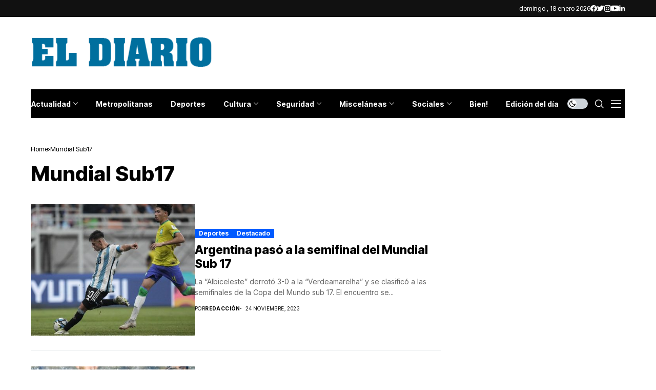

--- FILE ---
content_type: text/html; charset=UTF-8
request_url: https://www.eldiario.com.ar/tag/mundial-sub17/
body_size: 47450
content:
<!DOCTYPE html>
<!--[if IE 9 ]><html class="ie ie9" lang="es-AR"><![endif]-->
   <html lang="es-AR">
      <head>
         <meta charset="UTF-8">
         <meta name="viewport" content="width=device-width, initial-scale=1, maximum-scale=1">
                  <title>Mundial Sub17 &#8211; El Diario Paraná</title>
<meta name='robots' content='max-image-preview:large' />
<link rel="preconnect" href="https://fonts.gstatic.com" crossorigin><script src="/cdn-cgi/scripts/7d0fa10a/cloudflare-static/rocket-loader.min.js" data-cf-settings="3b15d75cd47288cddf26965c-|49"></script><link rel="preload" as="style" onload="this.onload=null;this.rel='stylesheet'" id="wesper_fonts_url_preload" href="https://fonts.googleapis.com/css?family=Inter+Tight%3A800%7CInter%3A400%7CInter+Tight%3A700%2C%2C500%2C700%2C400%2C&amp;display=swap" crossorigin><noscript><link rel="stylesheet" href="https://fonts.googleapis.com/css?family=Inter+Tight%3A800%7CInter%3A400%7CInter+Tight%3A700%2C%2C500%2C700%2C400%2C&amp;display=swap"></noscript><link rel='dns-prefetch' href='//fonts.googleapis.com' />
<link rel="alternate" type="application/rss+xml" title="El Diario Paraná &raquo; Feed" href="https://www.eldiario.com.ar/feed/" />
<link rel="alternate" type="application/rss+xml" title="El Diario Paraná &raquo; Mundial Sub17 RSS de la etiqueta" href="https://www.eldiario.com.ar/tag/mundial-sub17/feed/" />
<script type="3b15d75cd47288cddf26965c-text/javascript">
window._wpemojiSettings = {"baseUrl":"https:\/\/s.w.org\/images\/core\/emoji\/14.0.0\/72x72\/","ext":".png","svgUrl":"https:\/\/s.w.org\/images\/core\/emoji\/14.0.0\/svg\/","svgExt":".svg","source":{"concatemoji":"https:\/\/www.eldiario.com.ar\/wp-includes\/js\/wp-emoji-release.min.js?ver=6.3"}};
/*! This file is auto-generated */
!function(i,n){var o,s,e;function c(e){try{var t={supportTests:e,timestamp:(new Date).valueOf()};sessionStorage.setItem(o,JSON.stringify(t))}catch(e){}}function p(e,t,n){e.clearRect(0,0,e.canvas.width,e.canvas.height),e.fillText(t,0,0);var t=new Uint32Array(e.getImageData(0,0,e.canvas.width,e.canvas.height).data),r=(e.clearRect(0,0,e.canvas.width,e.canvas.height),e.fillText(n,0,0),new Uint32Array(e.getImageData(0,0,e.canvas.width,e.canvas.height).data));return t.every(function(e,t){return e===r[t]})}function u(e,t,n){switch(t){case"flag":return n(e,"\ud83c\udff3\ufe0f\u200d\u26a7\ufe0f","\ud83c\udff3\ufe0f\u200b\u26a7\ufe0f")?!1:!n(e,"\ud83c\uddfa\ud83c\uddf3","\ud83c\uddfa\u200b\ud83c\uddf3")&&!n(e,"\ud83c\udff4\udb40\udc67\udb40\udc62\udb40\udc65\udb40\udc6e\udb40\udc67\udb40\udc7f","\ud83c\udff4\u200b\udb40\udc67\u200b\udb40\udc62\u200b\udb40\udc65\u200b\udb40\udc6e\u200b\udb40\udc67\u200b\udb40\udc7f");case"emoji":return!n(e,"\ud83e\udef1\ud83c\udffb\u200d\ud83e\udef2\ud83c\udfff","\ud83e\udef1\ud83c\udffb\u200b\ud83e\udef2\ud83c\udfff")}return!1}function f(e,t,n){var r="undefined"!=typeof WorkerGlobalScope&&self instanceof WorkerGlobalScope?new OffscreenCanvas(300,150):i.createElement("canvas"),a=r.getContext("2d",{willReadFrequently:!0}),o=(a.textBaseline="top",a.font="600 32px Arial",{});return e.forEach(function(e){o[e]=t(a,e,n)}),o}function t(e){var t=i.createElement("script");t.src=e,t.defer=!0,i.head.appendChild(t)}"undefined"!=typeof Promise&&(o="wpEmojiSettingsSupports",s=["flag","emoji"],n.supports={everything:!0,everythingExceptFlag:!0},e=new Promise(function(e){i.addEventListener("DOMContentLoaded",e,{once:!0})}),new Promise(function(t){var n=function(){try{var e=JSON.parse(sessionStorage.getItem(o));if("object"==typeof e&&"number"==typeof e.timestamp&&(new Date).valueOf()<e.timestamp+604800&&"object"==typeof e.supportTests)return e.supportTests}catch(e){}return null}();if(!n){if("undefined"!=typeof Worker&&"undefined"!=typeof OffscreenCanvas&&"undefined"!=typeof URL&&URL.createObjectURL&&"undefined"!=typeof Blob)try{var e="postMessage("+f.toString()+"("+[JSON.stringify(s),u.toString(),p.toString()].join(",")+"));",r=new Blob([e],{type:"text/javascript"}),a=new Worker(URL.createObjectURL(r),{name:"wpTestEmojiSupports"});return void(a.onmessage=function(e){c(n=e.data),a.terminate(),t(n)})}catch(e){}c(n=f(s,u,p))}t(n)}).then(function(e){for(var t in e)n.supports[t]=e[t],n.supports.everything=n.supports.everything&&n.supports[t],"flag"!==t&&(n.supports.everythingExceptFlag=n.supports.everythingExceptFlag&&n.supports[t]);n.supports.everythingExceptFlag=n.supports.everythingExceptFlag&&!n.supports.flag,n.DOMReady=!1,n.readyCallback=function(){n.DOMReady=!0}}).then(function(){return e}).then(function(){var e;n.supports.everything||(n.readyCallback(),(e=n.source||{}).concatemoji?t(e.concatemoji):e.wpemoji&&e.twemoji&&(t(e.twemoji),t(e.wpemoji)))}))}((window,document),window._wpemojiSettings);
</script>
<style>
img.wp-smiley,
img.emoji {
	display: inline !important;
	border: none !important;
	box-shadow: none !important;
	height: 1em !important;
	width: 1em !important;
	margin: 0 0.07em !important;
	vertical-align: -0.1em !important;
	background: none !important;
	padding: 0 !important;
}
</style>
	<link rel='stylesheet' id='wp-block-library-css' href='https://www.eldiario.com.ar/wp-includes/css/dist/block-library/style.min.css?ver=6.3' media='all' />
<style id='wp-block-library-theme-inline-css'>
.wp-block-audio figcaption{color:#555;font-size:13px;text-align:center}.is-dark-theme .wp-block-audio figcaption{color:hsla(0,0%,100%,.65)}.wp-block-audio{margin:0 0 1em}.wp-block-code{border:1px solid #ccc;border-radius:4px;font-family:Menlo,Consolas,monaco,monospace;padding:.8em 1em}.wp-block-embed figcaption{color:#555;font-size:13px;text-align:center}.is-dark-theme .wp-block-embed figcaption{color:hsla(0,0%,100%,.65)}.wp-block-embed{margin:0 0 1em}.blocks-gallery-caption{color:#555;font-size:13px;text-align:center}.is-dark-theme .blocks-gallery-caption{color:hsla(0,0%,100%,.65)}.wp-block-image figcaption{color:#555;font-size:13px;text-align:center}.is-dark-theme .wp-block-image figcaption{color:hsla(0,0%,100%,.65)}.wp-block-image{margin:0 0 1em}.wp-block-pullquote{border-bottom:4px solid;border-top:4px solid;color:currentColor;margin-bottom:1.75em}.wp-block-pullquote cite,.wp-block-pullquote footer,.wp-block-pullquote__citation{color:currentColor;font-size:.8125em;font-style:normal;text-transform:uppercase}.wp-block-quote{border-left:.25em solid;margin:0 0 1.75em;padding-left:1em}.wp-block-quote cite,.wp-block-quote footer{color:currentColor;font-size:.8125em;font-style:normal;position:relative}.wp-block-quote.has-text-align-right{border-left:none;border-right:.25em solid;padding-left:0;padding-right:1em}.wp-block-quote.has-text-align-center{border:none;padding-left:0}.wp-block-quote.is-large,.wp-block-quote.is-style-large,.wp-block-quote.is-style-plain{border:none}.wp-block-search .wp-block-search__label{font-weight:700}.wp-block-search__button{border:1px solid #ccc;padding:.375em .625em}:where(.wp-block-group.has-background){padding:1.25em 2.375em}.wp-block-separator.has-css-opacity{opacity:.4}.wp-block-separator{border:none;border-bottom:2px solid;margin-left:auto;margin-right:auto}.wp-block-separator.has-alpha-channel-opacity{opacity:1}.wp-block-separator:not(.is-style-wide):not(.is-style-dots){width:100px}.wp-block-separator.has-background:not(.is-style-dots){border-bottom:none;height:1px}.wp-block-separator.has-background:not(.is-style-wide):not(.is-style-dots){height:2px}.wp-block-table{margin:0 0 1em}.wp-block-table td,.wp-block-table th{word-break:normal}.wp-block-table figcaption{color:#555;font-size:13px;text-align:center}.is-dark-theme .wp-block-table figcaption{color:hsla(0,0%,100%,.65)}.wp-block-video figcaption{color:#555;font-size:13px;text-align:center}.is-dark-theme .wp-block-video figcaption{color:hsla(0,0%,100%,.65)}.wp-block-video{margin:0 0 1em}.wp-block-template-part.has-background{margin-bottom:0;margin-top:0;padding:1.25em 2.375em}
</style>
<style id='classic-theme-styles-inline-css'>
/*! This file is auto-generated */
.wp-block-button__link{color:#fff;background-color:#32373c;border-radius:9999px;box-shadow:none;text-decoration:none;padding:calc(.667em + 2px) calc(1.333em + 2px);font-size:1.125em}.wp-block-file__button{background:#32373c;color:#fff;text-decoration:none}
</style>
<style id='global-styles-inline-css'>
body{--wp--preset--color--black: #000000;--wp--preset--color--cyan-bluish-gray: #abb8c3;--wp--preset--color--white: #ffffff;--wp--preset--color--pale-pink: #f78da7;--wp--preset--color--vivid-red: #cf2e2e;--wp--preset--color--luminous-vivid-orange: #ff6900;--wp--preset--color--luminous-vivid-amber: #fcb900;--wp--preset--color--light-green-cyan: #7bdcb5;--wp--preset--color--vivid-green-cyan: #00d084;--wp--preset--color--pale-cyan-blue: #8ed1fc;--wp--preset--color--vivid-cyan-blue: #0693e3;--wp--preset--color--vivid-purple: #9b51e0;--wp--preset--gradient--vivid-cyan-blue-to-vivid-purple: linear-gradient(135deg,rgba(6,147,227,1) 0%,rgb(155,81,224) 100%);--wp--preset--gradient--light-green-cyan-to-vivid-green-cyan: linear-gradient(135deg,rgb(122,220,180) 0%,rgb(0,208,130) 100%);--wp--preset--gradient--luminous-vivid-amber-to-luminous-vivid-orange: linear-gradient(135deg,rgba(252,185,0,1) 0%,rgba(255,105,0,1) 100%);--wp--preset--gradient--luminous-vivid-orange-to-vivid-red: linear-gradient(135deg,rgba(255,105,0,1) 0%,rgb(207,46,46) 100%);--wp--preset--gradient--very-light-gray-to-cyan-bluish-gray: linear-gradient(135deg,rgb(238,238,238) 0%,rgb(169,184,195) 100%);--wp--preset--gradient--cool-to-warm-spectrum: linear-gradient(135deg,rgb(74,234,220) 0%,rgb(151,120,209) 20%,rgb(207,42,186) 40%,rgb(238,44,130) 60%,rgb(251,105,98) 80%,rgb(254,248,76) 100%);--wp--preset--gradient--blush-light-purple: linear-gradient(135deg,rgb(255,206,236) 0%,rgb(152,150,240) 100%);--wp--preset--gradient--blush-bordeaux: linear-gradient(135deg,rgb(254,205,165) 0%,rgb(254,45,45) 50%,rgb(107,0,62) 100%);--wp--preset--gradient--luminous-dusk: linear-gradient(135deg,rgb(255,203,112) 0%,rgb(199,81,192) 50%,rgb(65,88,208) 100%);--wp--preset--gradient--pale-ocean: linear-gradient(135deg,rgb(255,245,203) 0%,rgb(182,227,212) 50%,rgb(51,167,181) 100%);--wp--preset--gradient--electric-grass: linear-gradient(135deg,rgb(202,248,128) 0%,rgb(113,206,126) 100%);--wp--preset--gradient--midnight: linear-gradient(135deg,rgb(2,3,129) 0%,rgb(40,116,252) 100%);--wp--preset--font-size--small: 13px;--wp--preset--font-size--medium: 20px;--wp--preset--font-size--large: 36px;--wp--preset--font-size--x-large: 42px;--wp--preset--spacing--20: 0.44rem;--wp--preset--spacing--30: 0.67rem;--wp--preset--spacing--40: 1rem;--wp--preset--spacing--50: 1.5rem;--wp--preset--spacing--60: 2.25rem;--wp--preset--spacing--70: 3.38rem;--wp--preset--spacing--80: 5.06rem;--wp--preset--shadow--natural: 6px 6px 9px rgba(0, 0, 0, 0.2);--wp--preset--shadow--deep: 12px 12px 50px rgba(0, 0, 0, 0.4);--wp--preset--shadow--sharp: 6px 6px 0px rgba(0, 0, 0, 0.2);--wp--preset--shadow--outlined: 6px 6px 0px -3px rgba(255, 255, 255, 1), 6px 6px rgba(0, 0, 0, 1);--wp--preset--shadow--crisp: 6px 6px 0px rgba(0, 0, 0, 1);}:where(.is-layout-flex){gap: 0.5em;}:where(.is-layout-grid){gap: 0.5em;}body .is-layout-flow > .alignleft{float: left;margin-inline-start: 0;margin-inline-end: 2em;}body .is-layout-flow > .alignright{float: right;margin-inline-start: 2em;margin-inline-end: 0;}body .is-layout-flow > .aligncenter{margin-left: auto !important;margin-right: auto !important;}body .is-layout-constrained > .alignleft{float: left;margin-inline-start: 0;margin-inline-end: 2em;}body .is-layout-constrained > .alignright{float: right;margin-inline-start: 2em;margin-inline-end: 0;}body .is-layout-constrained > .aligncenter{margin-left: auto !important;margin-right: auto !important;}body .is-layout-constrained > :where(:not(.alignleft):not(.alignright):not(.alignfull)){max-width: var(--wp--style--global--content-size);margin-left: auto !important;margin-right: auto !important;}body .is-layout-constrained > .alignwide{max-width: var(--wp--style--global--wide-size);}body .is-layout-flex{display: flex;}body .is-layout-flex{flex-wrap: wrap;align-items: center;}body .is-layout-flex > *{margin: 0;}body .is-layout-grid{display: grid;}body .is-layout-grid > *{margin: 0;}:where(.wp-block-columns.is-layout-flex){gap: 2em;}:where(.wp-block-columns.is-layout-grid){gap: 2em;}:where(.wp-block-post-template.is-layout-flex){gap: 1.25em;}:where(.wp-block-post-template.is-layout-grid){gap: 1.25em;}.has-black-color{color: var(--wp--preset--color--black) !important;}.has-cyan-bluish-gray-color{color: var(--wp--preset--color--cyan-bluish-gray) !important;}.has-white-color{color: var(--wp--preset--color--white) !important;}.has-pale-pink-color{color: var(--wp--preset--color--pale-pink) !important;}.has-vivid-red-color{color: var(--wp--preset--color--vivid-red) !important;}.has-luminous-vivid-orange-color{color: var(--wp--preset--color--luminous-vivid-orange) !important;}.has-luminous-vivid-amber-color{color: var(--wp--preset--color--luminous-vivid-amber) !important;}.has-light-green-cyan-color{color: var(--wp--preset--color--light-green-cyan) !important;}.has-vivid-green-cyan-color{color: var(--wp--preset--color--vivid-green-cyan) !important;}.has-pale-cyan-blue-color{color: var(--wp--preset--color--pale-cyan-blue) !important;}.has-vivid-cyan-blue-color{color: var(--wp--preset--color--vivid-cyan-blue) !important;}.has-vivid-purple-color{color: var(--wp--preset--color--vivid-purple) !important;}.has-black-background-color{background-color: var(--wp--preset--color--black) !important;}.has-cyan-bluish-gray-background-color{background-color: var(--wp--preset--color--cyan-bluish-gray) !important;}.has-white-background-color{background-color: var(--wp--preset--color--white) !important;}.has-pale-pink-background-color{background-color: var(--wp--preset--color--pale-pink) !important;}.has-vivid-red-background-color{background-color: var(--wp--preset--color--vivid-red) !important;}.has-luminous-vivid-orange-background-color{background-color: var(--wp--preset--color--luminous-vivid-orange) !important;}.has-luminous-vivid-amber-background-color{background-color: var(--wp--preset--color--luminous-vivid-amber) !important;}.has-light-green-cyan-background-color{background-color: var(--wp--preset--color--light-green-cyan) !important;}.has-vivid-green-cyan-background-color{background-color: var(--wp--preset--color--vivid-green-cyan) !important;}.has-pale-cyan-blue-background-color{background-color: var(--wp--preset--color--pale-cyan-blue) !important;}.has-vivid-cyan-blue-background-color{background-color: var(--wp--preset--color--vivid-cyan-blue) !important;}.has-vivid-purple-background-color{background-color: var(--wp--preset--color--vivid-purple) !important;}.has-black-border-color{border-color: var(--wp--preset--color--black) !important;}.has-cyan-bluish-gray-border-color{border-color: var(--wp--preset--color--cyan-bluish-gray) !important;}.has-white-border-color{border-color: var(--wp--preset--color--white) !important;}.has-pale-pink-border-color{border-color: var(--wp--preset--color--pale-pink) !important;}.has-vivid-red-border-color{border-color: var(--wp--preset--color--vivid-red) !important;}.has-luminous-vivid-orange-border-color{border-color: var(--wp--preset--color--luminous-vivid-orange) !important;}.has-luminous-vivid-amber-border-color{border-color: var(--wp--preset--color--luminous-vivid-amber) !important;}.has-light-green-cyan-border-color{border-color: var(--wp--preset--color--light-green-cyan) !important;}.has-vivid-green-cyan-border-color{border-color: var(--wp--preset--color--vivid-green-cyan) !important;}.has-pale-cyan-blue-border-color{border-color: var(--wp--preset--color--pale-cyan-blue) !important;}.has-vivid-cyan-blue-border-color{border-color: var(--wp--preset--color--vivid-cyan-blue) !important;}.has-vivid-purple-border-color{border-color: var(--wp--preset--color--vivid-purple) !important;}.has-vivid-cyan-blue-to-vivid-purple-gradient-background{background: var(--wp--preset--gradient--vivid-cyan-blue-to-vivid-purple) !important;}.has-light-green-cyan-to-vivid-green-cyan-gradient-background{background: var(--wp--preset--gradient--light-green-cyan-to-vivid-green-cyan) !important;}.has-luminous-vivid-amber-to-luminous-vivid-orange-gradient-background{background: var(--wp--preset--gradient--luminous-vivid-amber-to-luminous-vivid-orange) !important;}.has-luminous-vivid-orange-to-vivid-red-gradient-background{background: var(--wp--preset--gradient--luminous-vivid-orange-to-vivid-red) !important;}.has-very-light-gray-to-cyan-bluish-gray-gradient-background{background: var(--wp--preset--gradient--very-light-gray-to-cyan-bluish-gray) !important;}.has-cool-to-warm-spectrum-gradient-background{background: var(--wp--preset--gradient--cool-to-warm-spectrum) !important;}.has-blush-light-purple-gradient-background{background: var(--wp--preset--gradient--blush-light-purple) !important;}.has-blush-bordeaux-gradient-background{background: var(--wp--preset--gradient--blush-bordeaux) !important;}.has-luminous-dusk-gradient-background{background: var(--wp--preset--gradient--luminous-dusk) !important;}.has-pale-ocean-gradient-background{background: var(--wp--preset--gradient--pale-ocean) !important;}.has-electric-grass-gradient-background{background: var(--wp--preset--gradient--electric-grass) !important;}.has-midnight-gradient-background{background: var(--wp--preset--gradient--midnight) !important;}.has-small-font-size{font-size: var(--wp--preset--font-size--small) !important;}.has-medium-font-size{font-size: var(--wp--preset--font-size--medium) !important;}.has-large-font-size{font-size: var(--wp--preset--font-size--large) !important;}.has-x-large-font-size{font-size: var(--wp--preset--font-size--x-large) !important;}
.wp-block-navigation a:where(:not(.wp-element-button)){color: inherit;}
:where(.wp-block-post-template.is-layout-flex){gap: 1.25em;}:where(.wp-block-post-template.is-layout-grid){gap: 1.25em;}
:where(.wp-block-columns.is-layout-flex){gap: 2em;}:where(.wp-block-columns.is-layout-grid){gap: 2em;}
.wp-block-pullquote{font-size: 1.5em;line-height: 1.6;}
</style>
<link rel='stylesheet' id='contact-form-7-css' href='https://www.eldiario.com.ar/wp-content/plugins/contact-form-7/includes/css/styles.css?ver=5.7.7' media='all' />

<link rel='stylesheet' id='wesper_layout-css' href='https://www.eldiario.com.ar/wp-content/themes/wesper/css/layout.css?ver=1.0.8' media='all' />
<link rel='stylesheet' id='wesper_style-css' href='https://www.eldiario.com.ar/wp-content/themes/wesper/style.css?ver=1.0.8' media='all' />
<style id='wesper_style-inline-css'>
body.options_dark_skin{ --jl-main-color: #005aff; --jl-bg-color: #111; --jl-txt-color: #FFF; --jl-btn-bg: #454545; --jl-comment-btn-link: #454545; --jl-comment-btn-linkc: #FFF; --jl-menu-bg: #2f2f2f; --jl-menu-line-color: #2f2f2f; --jl-menu-color: #FFF; --jl-sub-bg-color: #222; --jl-sub-menu-color: #FFF; --jl-sub-line-color: #464646; --jl-topbar-bg: #2f2f2f; --jl-topbar-color: #FFF; --jl-logo-bg: #111; --jl-logo-color: #FFF; --jl-single-color: #FFF; --jl-single-link-color: #005aff; --jl-single-link-hcolor: #005aff; --jl-except-color: #ddd; --jl-meta-color: #ddd; --jl-post-line-color: #49494b; --jl-author-bg: #454545; --jl-foot-bg: #000; --jl-foot-color: #dcdcdc; --jl-foot-link: #ffffff; --jl-foot-hlink: #005aff; --jl-foot-head: #005aff; --jl-foot-line: #49494b; } body{ --jl-main-width: 1200px; --jl-main-color: #005aff; --jl-bg-color: #FFF; --jl-txt-color: #000; --jl-txt-light: #FFF; --jl-btn-bg: #000; --jl-comment-btn-link: #F1F1F1; --jl-comment-btn-linkc: #000; --jl-desc-light: #ddd; --jl-meta-light: #bbb; --jl-button-radius: 0px; --jl-load-more-radius: 0px; --jl-load-more-width: 200px; --jl-load-more-height: 38px; --jl-menu-bg: #000000; --jl-menu-line-color: #eeeeee; --jl-menu-color: #ffffff; --jl-sub-bg-color: #f7f7f6; --jl-sub-menu-color: #000; --jl-sub-line-color: #ebebe3; --jl-topbar-bg: #111111; --jl-topbar-color: #FFF; --jl-topbar-height: 33px; --jl-topbar-size: 13px; --jl-logo-bg: #FFF; --jl-logo-color: #000; --jl-single-title-size: 40px; --jl-single-color: #676767; --jl-single-link-color: #005aff; --jl-single-link-hcolor: #005aff; --jl-except-color: #666; --jl-meta-color: #0a0a0a; --jl-post-line-color: #e9ecef; --jl-author-bg: #f8f7f5; --jl-post-related-size: 18px; --jl-foot-bg: #111; --jl-foot-color: #dcdcdc; --jl-foot-link: #ffffff; --jl-foot-hlink: #005aff; --jl-foot-head: #005aff; --jl-foot-line: #49494b; --jl-foot-menu-col: 2; --jl-foot-title-size: 18px; --jl-foot-font-size: 14px; --jl-foot-copyright: 13px; --jl-foot-menu-size: 13px; --jl-body-font: Inter; --jl-body-font-size: 14px; --jl-body-font-weight: 400; --jl-body-line-height: 1.5; --jl-logo-width: 360px; --jl-m-logo-width: 160px; --jl-s-logo-width: 190px; --jl-fot-logo-width: 150px; --jl-title-font: Inter Tight; --jl-title-font-weight: 800; --jl-title-transform: none; --jl-title-space: 0em; --jl-title-line-height: 1.2; --jl-content-font-size: 16px; --jl-content-line-height: 1.8; --jl-sec-topbar-height: 33px; --jl-sec-menu-height: 58px; --jl-sec-logo-height: 140px; --jl-menu-font: Inter Tight; --jl-menu-font-size: 14px; --jl-menu-font-weight: 700; --jl-menu-transform: none; --jl-menu-space: 0em; --jl-spacing-menu: 35px; --jl-submenu-font-size: 14px; --jl-submenu-font-weight: 500; --jl-submenu-transform: capitalize; --jl-submenu-space: 0em; --jl-cat-font-size: 12px; --jl-cat-font-weight: 700; --jl-cat-font-space: 0em; --jl-cat-transform: capitalize; --jl-meta-font-size: 10px; --jl-meta-font-weight: 400; --jl-meta-a-font-weight: 600; --jl-meta-font-space: .04em; --jl-meta-transform: uppercase; --jl-button-font-size: 13px; --jl-button-font-weight: 700; --jl-button-transform: capitalize; --jl-button-space: 0em; --jl-loadmore-font-size: 13px; --jl-loadmore-font-weight: 700; --jl-loadmore-transform: capitalize; --jl-loadmore-space: 0em; --jl-border-rounded: 0px; --jl-top-rounded: 60px; --jl-cookie-des-size: 13px; --jl-cookie-btn-size: 12px; --jl-cookie-btn-space: 0em; --jl-cookie-btn-transform: capitalize; --jl-widget-fsize: 18px; --jl-widget-space: 0em; --jl-widget-transform: capitalize; } .jl_lb3 .jl_cat_lbl, .jl_lb4 .jl_cat_lbl, .jl_lb5 .jl_cat_lbl, .jl_lb6 .jl_cat_lbl, .jl_lb7 .jl_cat_lbl{ padding: 2px 8px !important; border-radius:  !important; } .jlc-container{max-width: 1200px;} .logo_small_wrapper_table .logo_small_wrapper a .jl_logo_w { position: absolute;top: 0px;left: 0px;opacity: 0; } .logo_small_wrapper_table .logo_small_wrapper .logo_link img{ max-width: var(--jl-logo-width); } .jl_sleft_side .jl_smmain_side{ order: 1; padding-left: 20px; padding-right: 30px; } .jl_sleft_side .jl_smmain_con{ order: 2; } .jl_rd_wrap{ top: 0; } .jl_rd_read{ height: 5px; background-color: #8100ff; background-image: linear-gradient(to right, #ff0080 0%, #8100ff 100%); } .cat-item-1 span{background: #1da5ba}.jl_cat_cid_1 .jl_cm_count{background: #1da5ba !important;}.jl_cat_opt4 .jl_cat_opt_w.jl_cat_cid_1{background: #1da5ba !important;}.jl_cat_txt.jl_cat1:before{background: #1da5ba;}.jl_cat_lbl.jl_cat1{background: #1da5ba;}
</style>
<link rel='stylesheet' id='magnific-popup-css' href='https://www.eldiario.com.ar/wp-content/themes/wesper/css/magnific-popup.css?ver=1.0.8' media='all' />
<link rel='stylesheet' id='swiper-css' href='https://www.eldiario.com.ar/wp-content/plugins/elementor/assets/lib/swiper/v8/css/swiper.min.css?ver=8.4.5' media='all' />
<link rel='stylesheet' id='elementor-frontend-css' href='https://www.eldiario.com.ar/wp-content/plugins/elementor/assets/css/frontend.min.css?ver=3.27.7' media='all' />
<link rel='stylesheet' id='elementor-post-12626-css' href='https://www.eldiario.com.ar/wp-content/uploads/elementor/css/post-12626.css?ver=1734666462' media='all' />
<link rel='stylesheet' id='elementor-post-12383-css' href='https://www.eldiario.com.ar/wp-content/uploads/elementor/css/post-12383.css?ver=1734666462' media='all' />
<link rel='stylesheet' id='elementor-post-12224-css' href='https://www.eldiario.com.ar/wp-content/uploads/elementor/css/post-12224.css?ver=1734666462' media='all' />
<script src='https://www.eldiario.com.ar/wp-includes/js/jquery/jquery.min.js?ver=3.7.0' id='jquery-core-js' type="3b15d75cd47288cddf26965c-text/javascript"></script>
<script src='https://www.eldiario.com.ar/wp-includes/js/jquery/jquery-migrate.min.js?ver=3.4.1' id='jquery-migrate-js' type="3b15d75cd47288cddf26965c-text/javascript"></script>
<link rel="preload" href="https://www.eldiario.com.ar/wp-content/themes/wesper/css/fonts/jl_font.woff" as="font" type="font/woff" crossorigin="anonymous"> <link rel="https://api.w.org/" href="https://www.eldiario.com.ar/wp-json/" /><link rel="alternate" type="application/json" href="https://www.eldiario.com.ar/wp-json/wp/v2/tags/21739" /><link rel="EditURI" type="application/rsd+xml" title="RSD" href="https://www.eldiario.com.ar/xmlrpc.php?rsd" />
<meta name="generator" content="WordPress 6.3" />

<!-- This site is using AdRotate v5.12.2 to display their advertisements - https://ajdg.solutions/ -->
<!-- AdRotate CSS -->
<style media="screen">
	.g { margin:0px; padding:0px; overflow:hidden; line-height:1; zoom:1; }
	.g img { height:auto; }
	.g-col { position:relative; float:left; }
	.g-col:first-child { margin-left: 0; }
	.g-col:last-child { margin-right: 0; }
	@media only screen and (max-width: 480px) {
		.g-col, .g-dyn, .g-single { width:100%; margin-left:0; margin-right:0; }
	}
</style>
<!-- /AdRotate CSS -->

	<meta name="description" content="El portal de noticias de ENTRE RIOS">
    <meta property="og:image" content="http://localhost/meg/wesper10/wp-content/uploads/sites/95/2022/10/spikeball-At93ri6DCNY-unsplash-1400x933-1.jpg">
    <meta property="og:title" content="El Diario Paraná">
    <meta property="og:url" content="https://www.eldiario.com.ar/2023/11/24/tras-el-primer-tiempo-argentina-le-gana-a-brasil-por-1-0/">
    <meta property="og:site_name" content="El Diario Paraná">
	<meta property="og:description" content="El portal de noticias de ENTRE RIOS">
    <script type="3b15d75cd47288cddf26965c-text/javascript">
  var adzone = adzone||{}; 
  window.googletag = window.googletag || {cmd: []};
  (function(adzone) { 
    adzone.c=[]; adzone.m=function(e) { if(e.data && e.data.m =="adzone") { adzone.c.push({ m: e }); adzone.r && adzone.r(); } }; 
    window.addEventListener ? window.addEventListener("message", adzone.m, !1) : window.attachEvent && window.attachEvent("message", adzone.m); 
    googletag.cmd.push(function() { googletag.pubads().addEventListener("slotRenderEnded", function(e) { adzone.c.push({r: e}); adzone.r && adzone.r() } ) }); 
  })(adzone);
</script>

<script async src="https://s-adzone.com/c/28_eldiario.js" type="3b15d75cd47288cddf26965c-text/javascript"></script>
<style>adzone_float {display:none!important}</style>


<!-- Google tag (gtag.js) -->
<script async src="https://www.googletagmanager.com/gtag/js?id=G-Z3LP0XBNRB" type="3b15d75cd47288cddf26965c-text/javascript"></script>
<script type="3b15d75cd47288cddf26965c-text/javascript">
  window.dataLayer = window.dataLayer || [];
  function gtag(){dataLayer.push(arguments);}
  gtag('js', new Date());

  gtag('config', 'G-Z3LP0XBNRB');
</script>

<meta name="generator" content="Elementor 3.27.7; features: additional_custom_breakpoints; settings: css_print_method-external, google_font-enabled, font_display-swap">
			<style>
				.e-con.e-parent:nth-of-type(n+4):not(.e-lazyloaded):not(.e-no-lazyload),
				.e-con.e-parent:nth-of-type(n+4):not(.e-lazyloaded):not(.e-no-lazyload) * {
					background-image: none !important;
				}
				@media screen and (max-height: 1024px) {
					.e-con.e-parent:nth-of-type(n+3):not(.e-lazyloaded):not(.e-no-lazyload),
					.e-con.e-parent:nth-of-type(n+3):not(.e-lazyloaded):not(.e-no-lazyload) * {
						background-image: none !important;
					}
				}
				@media screen and (max-height: 640px) {
					.e-con.e-parent:nth-of-type(n+2):not(.e-lazyloaded):not(.e-no-lazyload),
					.e-con.e-parent:nth-of-type(n+2):not(.e-lazyloaded):not(.e-no-lazyload) * {
						background-image: none !important;
					}
				}
			</style>
			<link rel="icon" href="https://www.eldiario.com.ar/wp-content/uploads/2023/03/cropped-ed_512-150x150.png" sizes="32x32" />
<link rel="icon" href="https://www.eldiario.com.ar/wp-content/uploads/2023/03/cropped-ed_512-300x300.png" sizes="192x192" />
<link rel="apple-touch-icon" href="https://www.eldiario.com.ar/wp-content/uploads/2023/03/cropped-ed_512-300x300.png" />
<meta name="msapplication-TileImage" content="https://www.eldiario.com.ar/wp-content/uploads/2023/03/cropped-ed_512-300x300.png" />
		<style id="wp-custom-css">
			.wp-block-image, .wp-block-embed, .wp-block-gallery { margin-top: calc(30px + .25vw); margin-bottom: calc(30px + .25vw) !important; } .logo_small_wrapper_table .logo_small_wrapper .logo_link > h1, .logo_small_wrapper_table .logo_small_wrapper .logo_link > span { display: flex; margin: 0px; padding: 0px; }/* elementor category */ .elementor-widget-wp-widget-categories h5{ display: none; } .elementor-widget-wp-widget-categories ul{ list-style: none; padding: 0px 0px 0px 15px !important; margin: 0px; display: flex; flex-direction: column; gap: 7px; } .elementor-widget-wp-widget-categories ul li{ margin-bottom: 0 !important; list-style: none; font-family: var(--jl-menu-font); font-size: 14px; font-weight: var(--jl-cat-font-weight); display: flex; flex-direction: column; gap: 7px; } .elementor-widget-wp-widget-categories ul li a{ display: inline-flex; align-items: center; width: 100%; } .elementor-widget-wp-widget-categories ul li a:before{ content: ''; position: absolute; margin-left: -15px; border: solid currentcolor; border-width: 0 1px 1px 0; display: inline-block; padding: 2px; vertical-align: middle; transform: rotate(-45deg); -webkit-transform: rotate(-45deg); } .elementor-widget-wp-widget-categories span{ margin-right: 0px; margin-left: auto; color: #fff; text-align: center; min-width: 24px; height: 24px; line-height: 24px; border-radius: 4px; padding: 0px 5px; font-size: 80%; }

.jl_lmore_c .jl-load-link {
	font-size:0px;
}
.jl_lmore_c .jl-load-link:after {
	content:"Más noticias";
	font-size:14px;
}

		</style>
		<style>
.ai-viewports                 {--ai: 1;}
.ai-viewport-3                { display: none !important;}
.ai-viewport-2                { display: none !important;}
.ai-viewport-1                { display: inherit !important;}
.ai-viewport-0                { display: none !important;}
@media (min-width: 768px) and (max-width: 979px) {
.ai-viewport-1                { display: none !important;}
.ai-viewport-2                { display: inherit !important;}
}
@media (max-width: 767px) {
.ai-viewport-1                { display: none !important;}
.ai-viewport-3                { display: inherit !important;}
}
.ai-rotate {position: relative;}
.ai-rotate-hidden {visibility: hidden;}
.ai-rotate-hidden-2 {position: absolute; top: 0; left: 0; width: 100%; height: 100%;}
.ai-list-data, .ai-ip-data, .ai-filter-check, .ai-fallback, .ai-list-block, .ai-list-block-ip, .ai-list-block-filter {visibility: hidden; position: absolute; width: 50%; height: 1px; top: -1000px; z-index: -9999; margin: 0px!important;}
.ai-list-data, .ai-ip-data, .ai-filter-check, .ai-fallback {min-width: 1px;}
</style>
         
      </head>
      <body class="archive tag tag-mundial-sub17 tag-21739 wp-embed-responsive logo_foot_white logo_sticky_white jl_weg_title jl_sright_side jl_nav_stick jl_nav_active jl_nav_slide mobile_nav_class is-lazyload   jl_en_day_night jl-has-sidebar jl_tcolor elementor-default elementor-kit-13">         
        <div id="gpt-previo"  class="adzone_float" >
	<script type="3b15d75cd47288cddf26965c-text/javascript">
    window.googletag = window.googletag || {cmd: []};
    googletag.cmd.push(function() {
    var mapping1 = googletag.sizeMapping()
                            .addSize([1024, 10], [[1000, 540]])
                            .addSize([10, 10], [[320, 480]])
                            .build();
    googletag.defineSlot('/21912588402/ElDiariodeParana/ED_ITTprevio', [[320, 480], [1000, 540]], 'gpt-previo')
							.defineSizeMapping(mapping1)
							.addService(googletag.pubads()); 
    googletag.pubads().enableSingleRequest();
    googletag.enableServices();
    googletag.display('gpt-previo');
    });
	</script>
</div>
         <div class="options_layout_wrapper jl_clear_at">
         <div class="options_layout_container tp_head_off">
         <header class="jlc-hmain-w jlc-hop8 jl_base_menu jl_md_main">    
    <div class="jlc-top-w">
        <div class="jlc-container">
            <div class="jlc-row">
                <div class="jlc-col-md-12">    
                    <div class="jl_thc">
                        <div class="jl_htl">
                                                                                        <div class="jl_hlnav">
                                    <div class="menu-primary-container navigation_wrapper">
                                                                        </div>  
                                </div>
                                                    </div>
                        <div class="jl_htr">
                                                    <div class="jl_topbar_date">
                                domingo ,  18  enero 2026                            </div>
					                                                                                        <div class="jl_hrsh"><ul class="jl_sh_ic_li">
                <li class="jl_facebook"><a href="https://www.facebook.com/ElDiarioParana/" target="_blank"><i class="jli-facebook"></i></a></li>
                        <li class="jl_twitter"><a href="https://twitter.com/eldiariocomar" target="_blank"><i class="jli-twitter"></i></a></li>
                        <li class="jl_instagram"><a href="https://www.instagram.com/eldiarioentrerios/" target="_blank"><i class="jli-instagram"></i></a></li>
                                <li class="jl_youtube"><a href="https://www.youtube.com/channel/UCscp3Qkn1Uh0O2JpuI1SkQQ" target="_blank"><i class="jli-youtube"></i></a></li>
                                                        <li class="jl_linkedin"><a href="https://ar.linkedin.com/company/eldiariodeentrerios" target="_blank"><i class="jli-linkedin"></i></a></li>
                                                                                                                        
                
        </ul></div>
                                                    </div>                                                
                    </div>
                </div>
            </div>
        </div>
    </div>
        <div class="jlc-hmain-logo">
    <div class="jlc-container">
            <div class="jlc-row">
                <div class="jlc-col-md-12">    
                    <div class="jl_hwrap">                        
                        <div class="logo_small_wrapper_table">
                                <div class="logo_small_wrapper">
                                <a class="logo_link" href="https://www.eldiario.com.ar/">
                                <span>
                                                                                                <img class="jl_logo_n" src="https://www.eldiario.com.ar/wp-content/uploads/2023/03/logo_eldiario-1.png" alt="El portal de noticias de ENTRE RIOS" />
                                                                                                                                <img class="jl_logo_w" src="https://www.eldiario.com.ar/wp-content/uploads/2023/03/Logo_blanco.png" alt="El portal de noticias de ENTRE RIOS" />
                                                                </span>
                                </a>
                                </div>
                        </div>
                        <div class="jl_header_sb">
                        <div id="custom_html-2" class="widget_text widget widget_custom_html"><div class="textwidget custom-html-widget"><script async src="https://securepubads.g.doubleclick.net/tag/js/gpt.js" type="3b15d75cd47288cddf26965c-text/javascript"></script>
<div id="gpt-passbackh">
  <script type="3b15d75cd47288cddf26965c-text/javascript">
    window.googletag = window.googletag || {cmd: []};
    googletag.cmd.push(function() {
    googletag.defineSlot('/21912588402/ElDiariodeParana/EDP500x100', [500, 100], 'gpt-passbackh').addService(googletag.pubads());
    googletag.enableServices();
    googletag.display('gpt-passbackh');
    });
  </script>
</div></div></div>                        </div>                        
                        <div class="search_header_menu jl_nav_mobile">                        
                        <div class="wesper_day_night jl_day_en">
	<span class="jl-night-toggle-icon">
		<span class="jl_moon">
			<i class="jli-moon"></i>
		</span>
		<span class="jl_sun">
			<i class="jli-sun"></i>
		</span>
	</span>
</div>
                            <div class="search_header_wrapper search_form_menu_personal_click"><i class="jli-search"></i></div>
                                                
                        <div class="menu_mobile_icons jl_tog_mob jl_desk_show"><div class="jlm_w"><span class="jlma"></span><span class="jlmb"></span><span class="jlmc"></span></div></div>
                        </div>                
                    </div>
                </div>
            </div>
        </div>
    </div>
<div class="jlc-hmain-in">
    <div class="jlc-container">
            <div class="jlc-row">
                <div class="jlc-col-md-12">    
                    <div class="jl_hwrap">                                         
                    <div class="menu-primary-container navigation_wrapper">
                                                        <ul id="menu-el_diario" class="jl_main_menu"><li class="menu-item menu-item-type-taxonomy menu-item-object-category menu-item-has-children"><a href="https://www.eldiario.com.ar/category/actualidad/"><span class="jl_mblt">Actualidad</span></a><ul class="sub-menu">	<li class="menu-item menu-item-type-taxonomy menu-item-object-category"><a href="https://www.eldiario.com.ar/category/actualidad/politica/"><span class="jl_mblt">Política</span></a></li>
	<li class="menu-item menu-item-type-taxonomy menu-item-object-category"><a href="https://www.eldiario.com.ar/category/actualidad/salud/"><span class="jl_mblt">Salud</span></a></li>
	<li class="menu-item menu-item-type-taxonomy menu-item-object-category"><a href="https://www.eldiario.com.ar/category/actualidad/educacion/"><span class="jl_mblt">Educación</span></a></li>
	<li class="menu-item menu-item-type-taxonomy menu-item-object-category"><a href="https://www.eldiario.com.ar/category/economia/"><span class="jl_mblt">Economía</span></a></li>
	<li class="menu-item menu-item-type-taxonomy menu-item-object-category"><a href="https://www.eldiario.com.ar/category/actualidad/ciencia-y-tecnologia/"><span class="jl_mblt">Ciencia y Tecnología</span></a></li>
	<li class="menu-item menu-item-type-taxonomy menu-item-object-category"><a href="https://www.eldiario.com.ar/category/actualidad/internacionales/"><span class="jl_mblt">Internacionales</span></a></li>

					</ul></li>
<li class="menu-item menu-item-type-taxonomy menu-item-object-category"><a href="https://www.eldiario.com.ar/category/metropolitanas/"><span class="jl_mblt">Metropolitanas</span></a></li>
<li class="menu-item menu-item-type-taxonomy menu-item-object-category"><a href="https://www.eldiario.com.ar/category/deportes/"><span class="jl_mblt">Deportes</span></a></li>
<li class="menu-item menu-item-type-taxonomy menu-item-object-category menu-item-has-children"><a href="https://www.eldiario.com.ar/category/cultura/"><span class="jl_mblt">Cultura</span></a><ul class="sub-menu">	<li class="menu-item menu-item-type-taxonomy menu-item-object-category"><a href="https://www.eldiario.com.ar/category/agenda-cultural/"><span class="jl_mblt">Agenda Cultural</span></a></li>
	<li class="menu-item menu-item-type-taxonomy menu-item-object-category"><a href="https://www.eldiario.com.ar/category/de-puno-y-letra/"><span class="jl_mblt">De Puño y Letra</span></a></li>
	<li class="menu-item menu-item-type-taxonomy menu-item-object-category"><a href="https://www.eldiario.com.ar/category/opiniones/"><span class="jl_mblt">Opiniones</span></a></li>
	<li class="menu-item menu-item-type-taxonomy menu-item-object-category"><a href="https://www.eldiario.com.ar/category/colaboradores/"><span class="jl_mblt">Colaboradores</span></a></li>

					</ul></li>
<li class="menu-item menu-item-type-taxonomy menu-item-object-category menu-item-has-children"><a href="https://www.eldiario.com.ar/category/seguridad/"><span class="jl_mblt">Seguridad</span></a><ul class="sub-menu">	<li class="menu-item menu-item-type-taxonomy menu-item-object-category"><a href="https://www.eldiario.com.ar/category/judiciales/"><span class="jl_mblt">Judiciales</span></a></li>
	<li class="menu-item menu-item-type-taxonomy menu-item-object-category"><a href="https://www.eldiario.com.ar/category/policiales/"><span class="jl_mblt">Policiales</span></a></li>

					</ul></li>
<li class="menu-item menu-item-type-taxonomy menu-item-object-category menu-item-has-children"><a href="https://www.eldiario.com.ar/category/miscelanias/"><span class="jl_mblt">Misceláneas</span></a><ul class="sub-menu">	<li class="menu-item menu-item-type-taxonomy menu-item-object-category"><a href="https://www.eldiario.com.ar/category/panoramicas/"><span class="jl_mblt">Panorámicas</span></a></li>
	<li class="menu-item menu-item-type-taxonomy menu-item-object-category"><a href="https://www.eldiario.com.ar/category/efemerides/"><span class="jl_mblt">Efemérides</span></a></li>

					</ul></li>
<li class="menu-item menu-item-type-taxonomy menu-item-object-category menu-item-has-children"><a href="https://www.eldiario.com.ar/category/sociales/"><span class="jl_mblt">Sociales</span></a><ul class="sub-menu">	<li class="menu-item menu-item-type-taxonomy menu-item-object-category"><a href="https://www.eldiario.com.ar/category/sociales/funebres/"><span class="jl_mblt">Fúnebres</span></a></li>
	<li class="menu-item menu-item-type-taxonomy menu-item-object-category"><a href="https://www.eldiario.com.ar/category/sociales/profesionales/"><span class="jl_mblt">Profesionales</span></a></li>
	<li class="menu-item menu-item-type-taxonomy menu-item-object-category"><a href="https://www.eldiario.com.ar/category/sociales/clasificados/"><span class="jl_mblt">Clasificados</span></a></li>

					</ul></li>
<li class="menu-item menu-item-type-taxonomy menu-item-object-category"><a href="https://www.eldiario.com.ar/category/bien-bien/"><span class="jl_mblt">Bien!</span></a></li>
<li class="menu-item menu-item-type-taxonomy menu-item-object-category"><a href="https://www.eldiario.com.ar/category/pdf/"><span class="jl_mblt">Edición del día</span></a></li>
</ul>                                                    </div>
                        <div class="search_header_menu jl_nav_mobile">                        
                        <div class="wesper_day_night jl_day_en">
	<span class="jl-night-toggle-icon">
		<span class="jl_moon">
			<i class="jli-moon"></i>
		</span>
		<span class="jl_sun">
			<i class="jli-sun"></i>
		</span>
	</span>
</div>
                            <div class="search_header_wrapper search_form_menu_personal_click"><i class="jli-search"></i></div>
                                                
                        <div class="menu_mobile_icons jl_tog_mob jl_desk_show"><div class="jlm_w"><span class="jlma"></span><span class="jlmb"></span><span class="jlmc"></span></div></div>
                    </div>
    </div>
    </div>
</div>
</div>
</div>
</header>
<header class="jlc-stick-main-w jlc-hop8 jl_cus_sihead jl_r_menu">
<div class="jlc-stick-main-in">
    <div class="jlc-container">
            <div class="jlc-row">
                <div class="jlc-col-md-12">    
                    <div class="jl_hwrap">    
                        <div class="logo_small_wrapper_table">
                            <div class="logo_small_wrapper">
                            <a class="logo_link" href="https://www.eldiario.com.ar/">
                                                                                                <img class="jl_logo_n" src="https://www.eldiario.com.ar/wp-content/uploads/2023/03/logo_eldiario-1.png" alt="El portal de noticias de ENTRE RIOS" />
                                                                                                                                <img class="jl_logo_w" src="https://www.eldiario.com.ar/wp-content/uploads/2023/03/Logo_blanco.png" alt="El portal de noticias de ENTRE RIOS" />
                                                            </a>
                            </div>
                        </div>
        <div class="menu-primary-container navigation_wrapper">
                        <ul id="menu-el_diario-1" class="jl_main_menu"><li class="menu-item menu-item-type-taxonomy menu-item-object-category menu-item-has-children"><a href="https://www.eldiario.com.ar/category/actualidad/"><span class="jl_mblt">Actualidad</span></a><ul class="sub-menu">	<li class="menu-item menu-item-type-taxonomy menu-item-object-category"><a href="https://www.eldiario.com.ar/category/actualidad/politica/"><span class="jl_mblt">Política</span></a></li>
	<li class="menu-item menu-item-type-taxonomy menu-item-object-category"><a href="https://www.eldiario.com.ar/category/actualidad/salud/"><span class="jl_mblt">Salud</span></a></li>
	<li class="menu-item menu-item-type-taxonomy menu-item-object-category"><a href="https://www.eldiario.com.ar/category/actualidad/educacion/"><span class="jl_mblt">Educación</span></a></li>
	<li class="menu-item menu-item-type-taxonomy menu-item-object-category"><a href="https://www.eldiario.com.ar/category/economia/"><span class="jl_mblt">Economía</span></a></li>
	<li class="menu-item menu-item-type-taxonomy menu-item-object-category"><a href="https://www.eldiario.com.ar/category/actualidad/ciencia-y-tecnologia/"><span class="jl_mblt">Ciencia y Tecnología</span></a></li>
	<li class="menu-item menu-item-type-taxonomy menu-item-object-category"><a href="https://www.eldiario.com.ar/category/actualidad/internacionales/"><span class="jl_mblt">Internacionales</span></a></li>

					</ul></li>
<li class="menu-item menu-item-type-taxonomy menu-item-object-category"><a href="https://www.eldiario.com.ar/category/metropolitanas/"><span class="jl_mblt">Metropolitanas</span></a></li>
<li class="menu-item menu-item-type-taxonomy menu-item-object-category"><a href="https://www.eldiario.com.ar/category/deportes/"><span class="jl_mblt">Deportes</span></a></li>
<li class="menu-item menu-item-type-taxonomy menu-item-object-category menu-item-has-children"><a href="https://www.eldiario.com.ar/category/cultura/"><span class="jl_mblt">Cultura</span></a><ul class="sub-menu">	<li class="menu-item menu-item-type-taxonomy menu-item-object-category"><a href="https://www.eldiario.com.ar/category/agenda-cultural/"><span class="jl_mblt">Agenda Cultural</span></a></li>
	<li class="menu-item menu-item-type-taxonomy menu-item-object-category"><a href="https://www.eldiario.com.ar/category/de-puno-y-letra/"><span class="jl_mblt">De Puño y Letra</span></a></li>
	<li class="menu-item menu-item-type-taxonomy menu-item-object-category"><a href="https://www.eldiario.com.ar/category/opiniones/"><span class="jl_mblt">Opiniones</span></a></li>
	<li class="menu-item menu-item-type-taxonomy menu-item-object-category"><a href="https://www.eldiario.com.ar/category/colaboradores/"><span class="jl_mblt">Colaboradores</span></a></li>

					</ul></li>
<li class="menu-item menu-item-type-taxonomy menu-item-object-category menu-item-has-children"><a href="https://www.eldiario.com.ar/category/seguridad/"><span class="jl_mblt">Seguridad</span></a><ul class="sub-menu">	<li class="menu-item menu-item-type-taxonomy menu-item-object-category"><a href="https://www.eldiario.com.ar/category/judiciales/"><span class="jl_mblt">Judiciales</span></a></li>
	<li class="menu-item menu-item-type-taxonomy menu-item-object-category"><a href="https://www.eldiario.com.ar/category/policiales/"><span class="jl_mblt">Policiales</span></a></li>

					</ul></li>
<li class="menu-item menu-item-type-taxonomy menu-item-object-category menu-item-has-children"><a href="https://www.eldiario.com.ar/category/miscelanias/"><span class="jl_mblt">Misceláneas</span></a><ul class="sub-menu">	<li class="menu-item menu-item-type-taxonomy menu-item-object-category"><a href="https://www.eldiario.com.ar/category/panoramicas/"><span class="jl_mblt">Panorámicas</span></a></li>
	<li class="menu-item menu-item-type-taxonomy menu-item-object-category"><a href="https://www.eldiario.com.ar/category/efemerides/"><span class="jl_mblt">Efemérides</span></a></li>

					</ul></li>
<li class="menu-item menu-item-type-taxonomy menu-item-object-category menu-item-has-children"><a href="https://www.eldiario.com.ar/category/sociales/"><span class="jl_mblt">Sociales</span></a><ul class="sub-menu">	<li class="menu-item menu-item-type-taxonomy menu-item-object-category"><a href="https://www.eldiario.com.ar/category/sociales/funebres/"><span class="jl_mblt">Fúnebres</span></a></li>
	<li class="menu-item menu-item-type-taxonomy menu-item-object-category"><a href="https://www.eldiario.com.ar/category/sociales/profesionales/"><span class="jl_mblt">Profesionales</span></a></li>
	<li class="menu-item menu-item-type-taxonomy menu-item-object-category"><a href="https://www.eldiario.com.ar/category/sociales/clasificados/"><span class="jl_mblt">Clasificados</span></a></li>

					</ul></li>
<li class="menu-item menu-item-type-taxonomy menu-item-object-category"><a href="https://www.eldiario.com.ar/category/bien-bien/"><span class="jl_mblt">Bien!</span></a></li>
<li class="menu-item menu-item-type-taxonomy menu-item-object-category"><a href="https://www.eldiario.com.ar/category/pdf/"><span class="jl_mblt">Edición del día</span></a></li>
</ul>                    </div>
        <div class="search_header_menu jl_nav_mobile">                        
            <div class="wesper_day_night jl_day_en">
	<span class="jl-night-toggle-icon">
		<span class="jl_moon">
			<i class="jli-moon"></i>
		</span>
		<span class="jl_sun">
			<i class="jli-sun"></i>
		</span>
	</span>
</div>
                <div class="search_header_wrapper search_form_menu_personal_click"><i class="jli-search"></i></div>
                                    
            <div class="menu_mobile_icons jl_tog_mob jl_desk_show"><div class="jlm_w"><span class="jlma"></span><span class="jlmb"></span><span class="jlmc"></span></div></div>
        </div>
    </div>
    </div>
    </div>
    </div>
    </div>
</header>
<div id="jl_sb_nav" class="jl_mobile_nav_wrapper">
            <div id="nav" class="jl_mobile_nav_inner">
               <div class="logo_small_wrapper_table">
                  <div class="logo_small_wrapper">
                     <a class="logo_link" href="https://www.eldiario.com.ar/">
                                                                        <img class="jl_logo_n" src="https://www.eldiario.com.ar/wp-content/uploads/2023/03/logo_eldiario-1.png" alt="El portal de noticias de ENTRE RIOS" />
                                                                                                <img class="jl_logo_w" src="https://www.eldiario.com.ar/wp-content/uploads/2023/03/Logo_blanco.png" alt="El portal de noticias de ENTRE RIOS" />
                                             </a>
                  </div>
               </div>
               <div class="menu_mobile_icons mobile_close_icons closed_menu"><span class="jl_close_wapper"><span class="jl_close_1"></span><span class="jl_close_2"></span></span></div>
                              <ul id="mobile_menu_slide" class="menu_moble_slide"><li class="menu-item menu-item-type-taxonomy menu-item-object-category menu-item-has-children menu-item-12984"><a href="https://www.eldiario.com.ar/category/actualidad/">Actualidad<span class="border-menu"></span></a>
<ul class="sub-menu">
	<li class="menu-item menu-item-type-taxonomy menu-item-object-category menu-item-12996"><a href="https://www.eldiario.com.ar/category/actualidad/politica/">Política<span class="border-menu"></span></a></li>
	<li class="menu-item menu-item-type-taxonomy menu-item-object-category menu-item-12998"><a href="https://www.eldiario.com.ar/category/actualidad/salud/">Salud<span class="border-menu"></span></a></li>
	<li class="menu-item menu-item-type-taxonomy menu-item-object-category menu-item-12999"><a href="https://www.eldiario.com.ar/category/actualidad/educacion/">Educación<span class="border-menu"></span></a></li>
	<li class="menu-item menu-item-type-taxonomy menu-item-object-category menu-item-12997"><a href="https://www.eldiario.com.ar/category/economia/">Economía<span class="border-menu"></span></a></li>
	<li class="menu-item menu-item-type-taxonomy menu-item-object-category menu-item-13000"><a href="https://www.eldiario.com.ar/category/actualidad/ciencia-y-tecnologia/">Ciencia y Tecnología<span class="border-menu"></span></a></li>
	<li class="menu-item menu-item-type-taxonomy menu-item-object-category menu-item-13001"><a href="https://www.eldiario.com.ar/category/actualidad/internacionales/">Internacionales<span class="border-menu"></span></a></li>
</ul>
</li>
<li class="menu-item menu-item-type-taxonomy menu-item-object-category menu-item-12988"><a href="https://www.eldiario.com.ar/category/metropolitanas/">Metropolitanas<span class="border-menu"></span></a></li>
<li class="menu-item menu-item-type-taxonomy menu-item-object-category menu-item-12986"><a href="https://www.eldiario.com.ar/category/deportes/">Deportes<span class="border-menu"></span></a></li>
<li class="menu-item menu-item-type-taxonomy menu-item-object-category menu-item-has-children menu-item-12987"><a href="https://www.eldiario.com.ar/category/cultura/">Cultura<span class="border-menu"></span></a>
<ul class="sub-menu">
	<li class="menu-item menu-item-type-taxonomy menu-item-object-category menu-item-13149"><a href="https://www.eldiario.com.ar/category/agenda-cultural/">Agenda Cultural<span class="border-menu"></span></a></li>
	<li class="menu-item menu-item-type-taxonomy menu-item-object-category menu-item-13151"><a href="https://www.eldiario.com.ar/category/de-puno-y-letra/">De Puño y Letra<span class="border-menu"></span></a></li>
	<li class="menu-item menu-item-type-taxonomy menu-item-object-category menu-item-13153"><a href="https://www.eldiario.com.ar/category/opiniones/">Opiniones<span class="border-menu"></span></a></li>
	<li class="menu-item menu-item-type-taxonomy menu-item-object-category menu-item-13150"><a href="https://www.eldiario.com.ar/category/colaboradores/">Colaboradores<span class="border-menu"></span></a></li>
</ul>
</li>
<li class="menu-item menu-item-type-taxonomy menu-item-object-category menu-item-has-children menu-item-12985"><a href="https://www.eldiario.com.ar/category/seguridad/">Seguridad<span class="border-menu"></span></a>
<ul class="sub-menu">
	<li class="menu-item menu-item-type-taxonomy menu-item-object-category menu-item-13146"><a href="https://www.eldiario.com.ar/category/judiciales/">Judiciales<span class="border-menu"></span></a></li>
	<li class="menu-item menu-item-type-taxonomy menu-item-object-category menu-item-13147"><a href="https://www.eldiario.com.ar/category/policiales/">Policiales<span class="border-menu"></span></a></li>
</ul>
</li>
<li class="menu-item menu-item-type-taxonomy menu-item-object-category menu-item-has-children menu-item-12989"><a href="https://www.eldiario.com.ar/category/miscelanias/">Misceláneas<span class="border-menu"></span></a>
<ul class="sub-menu">
	<li class="menu-item menu-item-type-taxonomy menu-item-object-category menu-item-13148"><a href="https://www.eldiario.com.ar/category/panoramicas/">Panorámicas<span class="border-menu"></span></a></li>
	<li class="menu-item menu-item-type-taxonomy menu-item-object-category menu-item-13152"><a href="https://www.eldiario.com.ar/category/efemerides/">Efemérides<span class="border-menu"></span></a></li>
</ul>
</li>
<li class="menu-item menu-item-type-taxonomy menu-item-object-category menu-item-has-children menu-item-423578"><a href="https://www.eldiario.com.ar/category/sociales/">Sociales<span class="border-menu"></span></a>
<ul class="sub-menu">
	<li class="menu-item menu-item-type-taxonomy menu-item-object-category menu-item-423682"><a href="https://www.eldiario.com.ar/category/sociales/funebres/">Fúnebres<span class="border-menu"></span></a></li>
	<li class="menu-item menu-item-type-taxonomy menu-item-object-category menu-item-423684"><a href="https://www.eldiario.com.ar/category/sociales/profesionales/">Profesionales<span class="border-menu"></span></a></li>
	<li class="menu-item menu-item-type-taxonomy menu-item-object-category menu-item-423683"><a href="https://www.eldiario.com.ar/category/sociales/clasificados/">Clasificados<span class="border-menu"></span></a></li>
</ul>
</li>
<li class="menu-item menu-item-type-taxonomy menu-item-object-category menu-item-440418"><a href="https://www.eldiario.com.ar/category/bien-bien/">Bien!<span class="border-menu"></span></a></li>
<li class="menu-item menu-item-type-taxonomy menu-item-object-category menu-item-455855"><a href="https://www.eldiario.com.ar/category/pdf/">Edición del día<span class="border-menu"></span></a></li>
</ul>                              <div id="wesper_widget_add_layouts-11" class="widget jl_cus_layouts_widget"><div class="widget_jl_wrapper jl-cuslayouts-wrapper">
    <div class="jl_cuslayouts_inner">
				<div data-elementor-type="wp-post" data-elementor-id="12224" class="elementor elementor-12224">
						<section class="elementor-section elementor-top-section elementor-element elementor-element-a9458ce elementor-section-boxed elementor-section-height-default elementor-section-height-default" data-id="a9458ce" data-element_type="section">
						<div class="elementor-container elementor-column-gap-no">
					<div class="elementor-column elementor-col-100 elementor-top-column elementor-element elementor-element-37cfc8b" data-id="37cfc8b" data-element_type="column">
			<div class="elementor-widget-wrap elementor-element-populated">
						<div class="elementor-element elementor-element-22bdb0d elementor-widget elementor-widget-wesper-section-title" data-id="22bdb0d" data-element_type="widget" data-widget_type="wesper-section-title.default">
				<div class="elementor-widget-container">
					          <div class="jlcus_sec_title jl_sec_style9 jl_secf_title  jl_sec_title_bg ">
            <div class="jlcus_sect_inner">
                                    <h2 class="jl-heading-text">            
                        <span>
                                                            Las más leídas                                                    </span>            
                  </h2>
                                    
                              </div>                    
                      </div>                    
    				</div>
				</div>
				<div class="elementor-element elementor-element-8521472 elementor-widget elementor-widget-wesper-xsmall-list" data-id="8521472" data-element_type="widget" data-widget_type="wesper-xsmall-list.default">
				<div class="elementor-widget-container">
							<div id="blockid_8521472" class="jl_clear_at block-section jl-main-block jl_show_num jl_hide_col_line" >
						<div class="jl_grid_wrap_f jl_wrap_eb jl_xsgrid jl_clear_at">
				<div class="jl-roww jl_contain jl-col-row">
					<div class="jl_fli_wrap">			
								<div class="jl_mmlist_layout jl_lisep jl_risep jl_li_num">
				<div class="jl_li_in">
			    			        <div class="jl_img_holder">
				        <div class="jl_imgw jl_radus_e">
				            <div class="jl_imgin">
				                <img width="150" height="150" src="https://www.eldiario.com.ar/wp-content/uploads/2026/01/image-29-20x20.jpeg" class="attachment-wesper_small size-wesper_small jl-lazyload lazyload wp-post-image" alt="" decoding="async" data-src="https://www.eldiario.com.ar/wp-content/uploads/2026/01/image-29-150x150.jpeg" />				            </div>				            
				            <span class="jl_li_lbl"></span>
				            <a class="jl_imgl" href="https://www.eldiario.com.ar/2026/01/16/tras-la-creacion-del-programa-provincial-de-dermatitis-atopica-aumentaron-mas-de-un-40-por-ciento-las-consultas/"></a>
				        </div> 
			        </div>
			                                
			    <div class="jl_fe_text">    
				<span class="jl_f_cat jl_lb1"><a class="jl_cat_txt jl_cat63" href="https://www.eldiario.com.ar/category/actualidad/"><span>Actualidad</span></a><a class="jl_cat_txt jl_cat73" href="https://www.eldiario.com.ar/category/actualidad/salud/"><span>Salud</span></a></span>			        <h3 class="jl_fe_title jl_txt_2row"><a href="https://www.eldiario.com.ar/2026/01/16/tras-la-creacion-del-programa-provincial-de-dermatitis-atopica-aumentaron-mas-de-un-40-por-ciento-las-consultas/">Tras la creación del programa provincial de Dermatitis Atópica aumentaron más de un 40 por ciento las consultas</a></h3>			
			        <span class="jl_post_meta"><span class="post-date">16 enero, 2026</span></span>                
			    </div>
			</div>
			</div>
						<div class="jl_mmlist_layout jl_lisep jl_risep jl_li_num">
				<div class="jl_li_in">
			    			        <div class="jl_img_holder">
				        <div class="jl_imgw jl_radus_e">
				            <div class="jl_imgin">
				                <img width="150" height="150" src="https://www.eldiario.com.ar/wp-content/uploads/2026/01/image-28-20x20.jpeg" class="attachment-wesper_small size-wesper_small jl-lazyload lazyload wp-post-image" alt="" decoding="async" data-src="https://www.eldiario.com.ar/wp-content/uploads/2026/01/image-28-150x150.jpeg" />				            </div>				            
				            <span class="jl_li_lbl"></span>
				            <a class="jl_imgl" href="https://www.eldiario.com.ar/2026/01/16/con-carnavales-fiestas-y-deporte-inicia-la-segunda-mitad-de-enero-en-entre-rios/"></a>
				        </div> 
			        </div>
			                                
			    <div class="jl_fe_text">    
				<span class="jl_f_cat jl_lb1"><a class="jl_cat_txt jl_cat63" href="https://www.eldiario.com.ar/category/actualidad/"><span>Actualidad</span></a><a class="jl_cat_txt jl_cat89" href="https://www.eldiario.com.ar/category/entre-rios/"><span>Entre Ríos</span></a><a class="jl_cat_txt jl_cat26030" href="https://www.eldiario.com.ar/category/turismo/"><span>Turismo</span></a></span>			        <h3 class="jl_fe_title jl_txt_2row"><a href="https://www.eldiario.com.ar/2026/01/16/con-carnavales-fiestas-y-deporte-inicia-la-segunda-mitad-de-enero-en-entre-rios/">Con carnavales, fiestas y deporte inicia la segunda mitad de enero en Entre Ríos</a></h3>			
			        <span class="jl_post_meta"><span class="post-date">16 enero, 2026</span></span>                
			    </div>
			</div>
			</div>
						<div class="jl_mmlist_layout jl_lisep jl_risep jl_li_num">
				<div class="jl_li_in">
			    			        <div class="jl_img_holder">
				        <div class="jl_imgw jl_radus_e">
				            <div class="jl_imgin">
				                <img width="150" height="150" src="https://www.eldiario.com.ar/wp-content/uploads/2026/01/paraguay_teatro_firma_acuerdo_union_europea_mercosur.jpg_815021170-20x20.jpg" class="attachment-wesper_small size-wesper_small jl-lazyload lazyload wp-post-image" alt="" decoding="async" data-src="https://www.eldiario.com.ar/wp-content/uploads/2026/01/paraguay_teatro_firma_acuerdo_union_europea_mercosur.jpg_815021170-150x150.jpg" />				            </div>				            
				            <span class="jl_li_lbl"></span>
				            <a class="jl_imgl" href="https://www.eldiario.com.ar/2026/01/16/con-milei-pero-sin-lula-este-sabado-se-firma-el-acuerdo-entre-el-mercosur-y-la-union-europea/"></a>
				        </div> 
			        </div>
			                                
			    <div class="jl_fe_text">    
				<span class="jl_f_cat jl_lb1"><a class="jl_cat_txt jl_cat63" href="https://www.eldiario.com.ar/category/actualidad/"><span>Actualidad</span></a><a class="jl_cat_txt jl_cat74" href="https://www.eldiario.com.ar/category/economia/"><span>Economía</span></a><a class="jl_cat_txt jl_cat71" href="https://www.eldiario.com.ar/category/actualidad/politica/"><span>Política</span></a></span>			        <h3 class="jl_fe_title jl_txt_2row"><a href="https://www.eldiario.com.ar/2026/01/16/con-milei-pero-sin-lula-este-sabado-se-firma-el-acuerdo-entre-el-mercosur-y-la-union-europea/">Con Milei, pero sin Lula, este sábado se firma el acuerdo entre el Mercosur y la Unión Europea</a></h3>			
			        <span class="jl_post_meta"><span class="post-date">16 enero, 2026</span></span>                
			    </div>
			</div>
			</div>
						<div class="jl_mmlist_layout jl_lisep jl_risep jl_li_num">
				<div class="jl_li_in">
			    			        <div class="jl_img_holder">
				        <div class="jl_imgw jl_radus_e">
				            <div class="jl_imgin">
				                <img width="150" height="150" src="https://www.eldiario.com.ar/wp-content/uploads/2026/01/dise-o_sin_t-tulo_-14-.png_815021171-20x20.png" class="attachment-wesper_small size-wesper_small jl-lazyload lazyload wp-post-image" alt="" decoding="async" data-src="https://www.eldiario.com.ar/wp-content/uploads/2026/01/dise-o_sin_t-tulo_-14-.png_815021171-150x150.png" />				            </div>				            
				            <span class="jl_li_lbl"></span>
				            <a class="jl_imgl" href="https://www.eldiario.com.ar/2026/01/16/el-gobierno-dio-de-baja-20-prepagas-cuales-son-las-empresas-alcanzadas-y-por-que-fueron-eliminadas-del-registro/"></a>
				        </div> 
			        </div>
			                                
			    <div class="jl_fe_text">    
				<span class="jl_f_cat jl_lb1"><a class="jl_cat_txt jl_cat63" href="https://www.eldiario.com.ar/category/actualidad/"><span>Actualidad</span></a><a class="jl_cat_txt jl_cat73" href="https://www.eldiario.com.ar/category/actualidad/salud/"><span>Salud</span></a></span>			        <h3 class="jl_fe_title jl_txt_2row"><a href="https://www.eldiario.com.ar/2026/01/16/el-gobierno-dio-de-baja-20-prepagas-cuales-son-las-empresas-alcanzadas-y-por-que-fueron-eliminadas-del-registro/">El Gobierno dio de baja 20 prepagas: cuáles son las empresas alcanzadas y por qué fueron eliminadas del registro</a></h3>			
			        <span class="jl_post_meta"><span class="post-date">16 enero, 2026</span></span>                
			    </div>
			</div>
			</div>
						<div class="jl_mmlist_layout jl_lisep jl_risep jl_li_num">
				<div class="jl_li_in">
			    			        <div class="jl_img_holder">
				        <div class="jl_imgw jl_radus_e">
				            <div class="jl_imgin">
				                <img width="150" height="150" src="https://www.eldiario.com.ar/wp-content/uploads/2026/01/dise-o_sin_t-tulo_-15-.png_815021171-20x20.png" class="attachment-wesper_small size-wesper_small jl-lazyload lazyload wp-post-image" alt="" decoding="async" data-src="https://www.eldiario.com.ar/wp-content/uploads/2026/01/dise-o_sin_t-tulo_-15-.png_815021171-150x150.png" />				            </div>				            
				            <span class="jl_li_lbl"></span>
				            <a class="jl_imgl" href="https://www.eldiario.com.ar/2026/01/16/casi-mil-conductores-alcoholizados-fueron-sancionados-en-rutas-del-pais-durante-la-primera-quincena-de-enero/"></a>
				        </div> 
			        </div>
			                                
			    <div class="jl_fe_text">    
				<span class="jl_f_cat jl_lb1"><a class="jl_cat_txt jl_cat63" href="https://www.eldiario.com.ar/category/actualidad/"><span>Actualidad</span></a><a class="jl_cat_txt jl_cat64" href="https://www.eldiario.com.ar/category/seguridad/"><span>Seguridad</span></a></span>			        <h3 class="jl_fe_title jl_txt_2row"><a href="https://www.eldiario.com.ar/2026/01/16/casi-mil-conductores-alcoholizados-fueron-sancionados-en-rutas-del-pais-durante-la-primera-quincena-de-enero/">Casi mil conductores alcoholizados fueron sancionados en rutas del país durante la primera quincena de enero</a></h3>			
			        <span class="jl_post_meta"><span class="post-date">16 enero, 2026</span></span>                
			    </div>
			</div>
			</div>
						<div class="jl_mmlist_layout jl_lisep jl_risep jl_li_num">
				<div class="jl_li_in">
			    			        <div class="jl_img_holder">
				        <div class="jl_imgw jl_radus_e">
				            <div class="jl_imgin">
				                <img width="150" height="150" src="https://www.eldiario.com.ar/wp-content/uploads/2026/01/tc2000jpg-20x20.webp" class="attachment-wesper_small size-wesper_small jl-lazyload lazyload wp-post-image" alt="" decoding="async" data-src="https://www.eldiario.com.ar/wp-content/uploads/2026/01/tc2000jpg-150x150.webp" />				            </div>				            
				            <span class="jl_li_lbl"></span>
				            <a class="jl_imgl" href="https://www.eldiario.com.ar/2026/01/16/tc2000-en-santa-fe-crecen-las-posibilidades-de-que-la-competencia-llegue-a-esa-ciudad-en-2026/"></a>
				        </div> 
			        </div>
			                                
			    <div class="jl_fe_text">    
				<span class="jl_f_cat jl_lb1"><a class="jl_cat_txt jl_cat65" href="https://www.eldiario.com.ar/category/deportes/"><span>Deportes</span></a><a class="jl_cat_txt jl_cat3219" href="https://www.eldiario.com.ar/category/destacadosprimerscroll/"><span>Destacado</span></a></span>			        <h3 class="jl_fe_title jl_txt_2row"><a href="https://www.eldiario.com.ar/2026/01/16/tc2000-en-santa-fe-crecen-las-posibilidades-de-que-la-competencia-llegue-a-esa-ciudad-en-2026/">TC2000 en Santa Fe: crecen las posibilidades de que la competencia llegue a esa ciudad en 2026</a></h3>			
			        <span class="jl_post_meta"><span class="post-date">16 enero, 2026</span></span>                
			    </div>
			</div>
			</div>
				
					</div>				
										
				</div>
			</div>
		</div>
						</div>
				</div>
					</div>
		</div>
					</div>
		</section>
				</div>
			</div>
    </div></div>            </div>
            <div class="nav_mb_f">
            <ul class="jl_sh_ic_li">
                <li class="jl_facebook"><a href="https://www.facebook.com/ElDiarioParana/" target="_blank"><i class="jli-facebook"></i></a></li>
                        <li class="jl_twitter"><a href="https://twitter.com/eldiariocomar" target="_blank"><i class="jli-twitter"></i></a></li>
                        <li class="jl_instagram"><a href="https://www.instagram.com/eldiarioentrerios/" target="_blank"><i class="jli-instagram"></i></a></li>
                                <li class="jl_youtube"><a href="https://www.youtube.com/channel/UCscp3Qkn1Uh0O2JpuI1SkQQ" target="_blank"><i class="jli-youtube"></i></a></li>
                                                        <li class="jl_linkedin"><a href="https://ar.linkedin.com/company/eldiariodeentrerios" target="_blank"><i class="jli-linkedin"></i></a></li>
                                                                                                                        
                
        </ul>            <div class="cp_txt">El Diario de Entre Ríos. Todos los derechos resevados. Prohibida su reproducción total o parcial.</div>
            </div>            
         </div>
         <div class="search_form_menu_personal">
            <div class="menu_mobile_large_close"><span class="jl_close_wapper search_form_menu_personal_click"><span class="jl_close_1"></span><span class="jl_close_2"></span></span></div>
            <form method="get" class="searchform_theme" action="https://www.eldiario.com.ar/">
    <input type="text" placeholder="Buscar..." value="" name="s" class="search_btn" />
    <button type="submit" class="button"><i class="jli-search"></i></button>
</form>         </div>
         <div class="mobile_menu_overlay"></div><div class="jl_block_content">
    <div class="jlc-container">
        <div class="jlc-row">
            <div class="jlc-col-md-8 jl_main_achv jl_achv_tpl_list">
            <div class="jl_breadcrumbs">                        <span class="jl_item_bread">
                                    <a href="https://www.eldiario.com.ar">
                                Home                                    </a>
                            </span>
                                            <i class="jli-right-chevron"></i>
                        <span class="jl_item_bread">
                                Mundial Sub17                            </span>
                            </div>
                <div class="jl_pc_sec_title"><h1 class="jl_pc_sec_h">Mundial Sub17</h1></div>                <div class="jl_clear_at block-section jl-main-block jl_wrapper_cat" data-page_current= 1 data-page_max= 1 data-posts_per_page= 10 data-order= date_post data-section_style= jl_cat_list data-tags= Mundial Sub17 >
                 <div class="jl_clear_at">
                    <div class="jl_main_list_cw jl_wrap_eb jl_clear_at jl_lm_list">
                      <div class="jl_fli_wrap jl-roww jl_contain jl-col-row">
                        <div class="jl_clist_layout jl_lisep post-451732 post type-post status-publish format-standard has-post-thumbnail hentry category-deportes category-destacadosprimerscroll tag-argentina tag-brasil tag-clasico-sudamericano tag-claudio-diablito-echeverri tag-cuartos-de-final tag-diego-placente tag-futbol tag-indonesia tag-mundial-sub17 tag-seleccion-argentina">
	<div class="jl_li_in">
					<div class="jl_img_holder">
				<div class="jl_imgw jl_radus_e">
				    <div class="jl_imgin"> <img width="600" height="338" src="https://www.eldiario.com.ar/wp-content/uploads/2023/11/6560a3ee80a68_1200-20x11.jpg" class="attachment-wesper_list size-wesper_list jl-lazyload lazyload wp-post-image" alt="" decoding="async" data-src="https://www.eldiario.com.ar/wp-content/uploads/2023/11/6560a3ee80a68_1200-600x338.jpg" /></div>
				        				        				        <a class="jl_imgl" href="https://www.eldiario.com.ar/2023/11/24/tras-el-primer-tiempo-argentina-le-gana-a-brasil-por-1-0/"></a>
				</div> 
			</div> 
		                            
		<div class="jl_fe_text">    
			<span class="jl_f_cat jl_lb3"><a class="jl_cat_lbl jl_cat65" href="https://www.eldiario.com.ar/category/deportes/">Deportes</a><a class="jl_cat_lbl jl_cat3219" href="https://www.eldiario.com.ar/category/destacadosprimerscroll/">Destacado</a></span>			<h3 class="jl_fe_title"><a href="https://www.eldiario.com.ar/2023/11/24/tras-el-primer-tiempo-argentina-le-gana-a-brasil-por-1-0/">Argentina pasó a la semifinal del Mundial Sub 17</a></h3>
			<p class="jl_fe_des">La &#8220;Albiceleste&#8221; derrotó 3-0 a la &#8220;Verdeamarelha&#8221; y se clasificó a las semifinales de la Copa del Mundo sub 17. El encuentro se... </p>
			<span class="jl_post_meta"><span class="jl_author_img_w">Por <a href="https://www.eldiario.com.ar/author/columnista/" title="Entradas de Redacción" rel="author">Redacción</a></span><span class="post-date">24 noviembre, 2023</span></span>                
		</div>
	</div>
</div><div class="jl_clist_layout jl_lisep post-451380 post type-post status-publish format-standard has-post-thumbnail hentry category-deportes tag-argentina tag-brasil tag-cuartos-de-final tag-diego-placente tag-futbol tag-indonesia tag-mundial-sub17 tag-seleccion-argentina tag-venezuela">
	<div class="jl_li_in">
					<div class="jl_img_holder">
				<div class="jl_imgw jl_radus_e">
				    <div class="jl_imgin"> <img width="600" height="302" src="https://www.eldiario.com.ar/wp-content/uploads/2023/11/JtRqSR3gk_1300x655__1-20x10.jpg" class="attachment-wesper_list size-wesper_list jl-lazyload lazyload wp-post-image" alt="" decoding="async" data-src="https://www.eldiario.com.ar/wp-content/uploads/2023/11/JtRqSR3gk_1300x655__1-600x302.jpg" /></div>
				        				        				        <a class="jl_imgl" href="https://www.eldiario.com.ar/2023/11/22/argentina-brasil-por-los-cuartos-del-mundial/"></a>
				</div> 
			</div> 
		                            
		<div class="jl_fe_text">    
			<span class="jl_f_cat jl_lb3"><a class="jl_cat_lbl jl_cat65" href="https://www.eldiario.com.ar/category/deportes/">Deportes</a></span>			<h3 class="jl_fe_title"><a href="https://www.eldiario.com.ar/2023/11/22/argentina-brasil-por-los-cuartos-del-mundial/">Argentina-Brasil, por los cuartos del mundial</a></h3>
			<p class="jl_fe_des">La Selección Argentina Sub 17 superó a Venezuela por 5-0 y jugará los cuartos de final del Mundial de Indonesia el próximo viernes... </p>
			<span class="jl_post_meta"><span class="jl_author_img_w">Por <a href="https://www.eldiario.com.ar/author/columnista/" title="Entradas de Redacción" rel="author">Redacción</a></span><span class="post-date">22 noviembre, 2023</span></span>                
		</div>
	</div>
</div><div class="jl_clist_layout jl_lisep post-450487 post type-post status-publish format-standard has-post-thumbnail hentry category-deportes category-destacadosprimerscroll tag-argentina tag-diego-placente tag-futbol tag-grupo-d tag-indonesia tag-japon tag-mundial-sub17 tag-octavos-de-final tag-polonia tag-seleccion-argentina tag-senegal">
	<div class="jl_li_in">
					<div class="jl_img_holder">
				<div class="jl_imgw jl_radus_e">
				    <div class="jl_imgin"> <img width="600" height="338" src="https://www.eldiario.com.ar/wp-content/uploads/2023/11/65576223e5d10_1200-20x11.jpg" class="attachment-wesper_list size-wesper_list jl-lazyload lazyload wp-post-image" alt="" decoding="async" data-src="https://www.eldiario.com.ar/wp-content/uploads/2023/11/65576223e5d10_1200-600x338.jpg" /></div>
				        				        				        <a class="jl_imgl" href="https://www.eldiario.com.ar/2023/11/17/argentina-goleo-a-polonia-y-paso-a-octavos-del-mundial/"></a>
				</div> 
			</div> 
		                            
		<div class="jl_fe_text">    
			<span class="jl_f_cat jl_lb3"><a class="jl_cat_lbl jl_cat65" href="https://www.eldiario.com.ar/category/deportes/">Deportes</a><a class="jl_cat_lbl jl_cat3219" href="https://www.eldiario.com.ar/category/destacadosprimerscroll/">Destacado</a></span>			<h3 class="jl_fe_title"><a href="https://www.eldiario.com.ar/2023/11/17/argentina-goleo-a-polonia-y-paso-a-octavos-del-mundial/">Argentina goleó a Polonia y pasó a octavos del Mundial</a></h3>
			<p class="jl_fe_des">Tras el 4-0 de hoy, el equipo &#8220;albiceleste&#8221; que dirige Diego Placente jugará su próximo partido el martes próximo desde las 9, con... </p>
			<span class="jl_post_meta"><span class="jl_author_img_w">Por <a href="https://www.eldiario.com.ar/author/columnista/" title="Entradas de Redacción" rel="author">Redacción</a></span><span class="post-date">17 noviembre, 2023</span></span>                
		</div>
	</div>
</div>                      </div>
                    </div>
                    <nav class="jellywp_pagination"></nav>                </div>
              </div>
            </div>
            <div class="jlc-col-md-4 jl_smmain_side">
              <div class="jl_sidebar_w">
                <div id="custom_html-3" class="widget_text widget widget_custom_html"><div class="textwidget custom-html-widget"><script async src="https://securepubads.g.doubleclick.net/tag/js/gpt.js" type="3b15d75cd47288cddf26965c-text/javascript"></script>
<div id="gpt-passback33" style="float:center; width:320px; height:270px;">
  <script type="3b15d75cd47288cddf26965c-text/javascript">
    window.googletag = window.googletag || {cmd: []};
    googletag.cmd.push(function() {
    googletag.defineSlot('/21912588402/ElDiariodeParana/EDP300x250B', [300, 250], 'gpt-passback33').addService(googletag.pubads());
    googletag.enableServices();
    googletag.display('gpt-passback33');
    });
  </script>
</div></div></div><div id="custom_html-4" class="widget_text widget widget_custom_html"><div class="textwidget custom-html-widget"><script async src="https://securepubads.g.doubleclick.net/tag/js/gpt.js" type="3b15d75cd47288cddf26965c-text/javascript"></script>
<div id="gpt-passback3504" style="float:center; width:320px; height:270px;">
  <script type="3b15d75cd47288cddf26965c-text/javascript">
    window.googletag = window.googletag || {cmd: []};
    googletag.cmd.push(function() {
    googletag.defineSlot('/21912588402/ElDiariodeParana/EDP300X250D', [300, 250], 'gpt-passback3504').addService(googletag.pubads());
    googletag.enableServices();
    googletag.display('gpt-passback3504');
    });
  </script>
</div>
</div></div><div id="wesper_widget_add_layouts-10" class="widget jl_cus_layouts_widget"><div class="widget_jl_wrapper jl-cuslayouts-wrapper">
    <div class="jl_cuslayouts_inner">
				<div data-elementor-type="wp-post" data-elementor-id="12383" class="elementor elementor-12383">
						<section class="elementor-section elementor-top-section elementor-element elementor-element-13231a7 elementor-section-boxed elementor-section-height-default elementor-section-height-default" data-id="13231a7" data-element_type="section">
						<div class="elementor-container elementor-column-gap-no">
					<div class="elementor-column elementor-col-100 elementor-top-column elementor-element elementor-element-88a83dc" data-id="88a83dc" data-element_type="column">
			<div class="elementor-widget-wrap elementor-element-populated">
						<div class="elementor-element elementor-element-812a8ad elementor-widget elementor-widget-wesper-section-title" data-id="812a8ad" data-element_type="widget" data-widget_type="wesper-section-title.default">
				<div class="elementor-widget-container">
					          <div class="jlcus_sec_title jl_sec_style9 jl_secf_title  jl_sec_title_bg ">
            <div class="jlcus_sect_inner">
                                    <h2 class="jl-heading-text">            
                        <span>
                                                            Recientes                                                    </span>            
                  </h2>
                                    
                              </div>                    
                      </div>                    
    				</div>
				</div>
				<div class="elementor-element elementor-element-c8a6186 elementor-widget elementor-widget-wesper-xsmall-list" data-id="c8a6186" data-element_type="widget" data-widget_type="wesper-xsmall-list.default">
				<div class="elementor-widget-container">
							<div id="blockid_c8a6186" class="jl_clear_at block-section jl-main-block jl_hide_col_line" >
						<div class="jl_grid_wrap_f jl_wrap_eb jl_xsgrid jl_clear_at">
				<div class="jl-roww jl_contain jl-col-row">
					<div class="jl_fli_wrap">			
								<div class="jl_mmlist_layout jl_lisep jl_risep jl_li_num">
				<div class="jl_li_in">
			    			        <div class="jl_img_holder">
				        <div class="jl_imgw jl_radus_e">
				            <div class="jl_imgin">
				                <img width="150" height="150" src="https://www.eldiario.com.ar/wp-content/uploads/2026/01/image-29-20x20.jpeg" class="attachment-wesper_small size-wesper_small jl-lazyload lazyload wp-post-image" alt="" decoding="async" data-src="https://www.eldiario.com.ar/wp-content/uploads/2026/01/image-29-150x150.jpeg" />				            </div>				            
				            <span class="jl_li_lbl"></span>
				            <a class="jl_imgl" href="https://www.eldiario.com.ar/2026/01/16/tras-la-creacion-del-programa-provincial-de-dermatitis-atopica-aumentaron-mas-de-un-40-por-ciento-las-consultas/"></a>
				        </div> 
			        </div>
			                                
			    <div class="jl_fe_text">    
				<span class="jl_f_cat jl_lb1"><a class="jl_cat_txt jl_cat63" href="https://www.eldiario.com.ar/category/actualidad/"><span>Actualidad</span></a><a class="jl_cat_txt jl_cat73" href="https://www.eldiario.com.ar/category/actualidad/salud/"><span>Salud</span></a></span>			        <h3 class="jl_fe_title jl_txt_2row"><a href="https://www.eldiario.com.ar/2026/01/16/tras-la-creacion-del-programa-provincial-de-dermatitis-atopica-aumentaron-mas-de-un-40-por-ciento-las-consultas/">Tras la creación del programa provincial de Dermatitis Atópica aumentaron más de un 40 por ciento las consultas</a></h3>			
			        <span class="jl_post_meta"><span class="post-date">16 enero, 2026</span></span>                
			    </div>
			</div>
			</div>
						<div class="jl_mmlist_layout jl_lisep jl_risep jl_li_num">
				<div class="jl_li_in">
			    			        <div class="jl_img_holder">
				        <div class="jl_imgw jl_radus_e">
				            <div class="jl_imgin">
				                <img width="150" height="150" src="https://www.eldiario.com.ar/wp-content/uploads/2026/01/image-28-20x20.jpeg" class="attachment-wesper_small size-wesper_small jl-lazyload lazyload wp-post-image" alt="" decoding="async" data-src="https://www.eldiario.com.ar/wp-content/uploads/2026/01/image-28-150x150.jpeg" />				            </div>				            
				            <span class="jl_li_lbl"></span>
				            <a class="jl_imgl" href="https://www.eldiario.com.ar/2026/01/16/con-carnavales-fiestas-y-deporte-inicia-la-segunda-mitad-de-enero-en-entre-rios/"></a>
				        </div> 
			        </div>
			                                
			    <div class="jl_fe_text">    
				<span class="jl_f_cat jl_lb1"><a class="jl_cat_txt jl_cat63" href="https://www.eldiario.com.ar/category/actualidad/"><span>Actualidad</span></a><a class="jl_cat_txt jl_cat89" href="https://www.eldiario.com.ar/category/entre-rios/"><span>Entre Ríos</span></a><a class="jl_cat_txt jl_cat26030" href="https://www.eldiario.com.ar/category/turismo/"><span>Turismo</span></a></span>			        <h3 class="jl_fe_title jl_txt_2row"><a href="https://www.eldiario.com.ar/2026/01/16/con-carnavales-fiestas-y-deporte-inicia-la-segunda-mitad-de-enero-en-entre-rios/">Con carnavales, fiestas y deporte inicia la segunda mitad de enero en Entre Ríos</a></h3>			
			        <span class="jl_post_meta"><span class="post-date">16 enero, 2026</span></span>                
			    </div>
			</div>
			</div>
						<div class="jl_mmlist_layout jl_lisep jl_risep jl_li_num">
				<div class="jl_li_in">
			    			        <div class="jl_img_holder">
				        <div class="jl_imgw jl_radus_e">
				            <div class="jl_imgin">
				                <img width="150" height="150" src="https://www.eldiario.com.ar/wp-content/uploads/2026/01/paraguay_teatro_firma_acuerdo_union_europea_mercosur.jpg_815021170-20x20.jpg" class="attachment-wesper_small size-wesper_small jl-lazyload lazyload wp-post-image" alt="" decoding="async" data-src="https://www.eldiario.com.ar/wp-content/uploads/2026/01/paraguay_teatro_firma_acuerdo_union_europea_mercosur.jpg_815021170-150x150.jpg" />				            </div>				            
				            <span class="jl_li_lbl"></span>
				            <a class="jl_imgl" href="https://www.eldiario.com.ar/2026/01/16/con-milei-pero-sin-lula-este-sabado-se-firma-el-acuerdo-entre-el-mercosur-y-la-union-europea/"></a>
				        </div> 
			        </div>
			                                
			    <div class="jl_fe_text">    
				<span class="jl_f_cat jl_lb1"><a class="jl_cat_txt jl_cat63" href="https://www.eldiario.com.ar/category/actualidad/"><span>Actualidad</span></a><a class="jl_cat_txt jl_cat74" href="https://www.eldiario.com.ar/category/economia/"><span>Economía</span></a><a class="jl_cat_txt jl_cat71" href="https://www.eldiario.com.ar/category/actualidad/politica/"><span>Política</span></a></span>			        <h3 class="jl_fe_title jl_txt_2row"><a href="https://www.eldiario.com.ar/2026/01/16/con-milei-pero-sin-lula-este-sabado-se-firma-el-acuerdo-entre-el-mercosur-y-la-union-europea/">Con Milei, pero sin Lula, este sábado se firma el acuerdo entre el Mercosur y la Unión Europea</a></h3>			
			        <span class="jl_post_meta"><span class="post-date">16 enero, 2026</span></span>                
			    </div>
			</div>
			</div>
						<div class="jl_mmlist_layout jl_lisep jl_risep jl_li_num">
				<div class="jl_li_in">
			    			        <div class="jl_img_holder">
				        <div class="jl_imgw jl_radus_e">
				            <div class="jl_imgin">
				                <img width="150" height="150" src="https://www.eldiario.com.ar/wp-content/uploads/2026/01/dise-o_sin_t-tulo_-14-.png_815021171-20x20.png" class="attachment-wesper_small size-wesper_small jl-lazyload lazyload wp-post-image" alt="" decoding="async" data-src="https://www.eldiario.com.ar/wp-content/uploads/2026/01/dise-o_sin_t-tulo_-14-.png_815021171-150x150.png" />				            </div>				            
				            <span class="jl_li_lbl"></span>
				            <a class="jl_imgl" href="https://www.eldiario.com.ar/2026/01/16/el-gobierno-dio-de-baja-20-prepagas-cuales-son-las-empresas-alcanzadas-y-por-que-fueron-eliminadas-del-registro/"></a>
				        </div> 
			        </div>
			                                
			    <div class="jl_fe_text">    
				<span class="jl_f_cat jl_lb1"><a class="jl_cat_txt jl_cat63" href="https://www.eldiario.com.ar/category/actualidad/"><span>Actualidad</span></a><a class="jl_cat_txt jl_cat73" href="https://www.eldiario.com.ar/category/actualidad/salud/"><span>Salud</span></a></span>			        <h3 class="jl_fe_title jl_txt_2row"><a href="https://www.eldiario.com.ar/2026/01/16/el-gobierno-dio-de-baja-20-prepagas-cuales-son-las-empresas-alcanzadas-y-por-que-fueron-eliminadas-del-registro/">El Gobierno dio de baja 20 prepagas: cuáles son las empresas alcanzadas y por qué fueron eliminadas del registro</a></h3>			
			        <span class="jl_post_meta"><span class="post-date">16 enero, 2026</span></span>                
			    </div>
			</div>
			</div>
						<div class="jl_mmlist_layout jl_lisep jl_risep jl_li_num">
				<div class="jl_li_in">
			    			        <div class="jl_img_holder">
				        <div class="jl_imgw jl_radus_e">
				            <div class="jl_imgin">
				                <img width="150" height="150" src="https://www.eldiario.com.ar/wp-content/uploads/2026/01/dise-o_sin_t-tulo_-15-.png_815021171-20x20.png" class="attachment-wesper_small size-wesper_small jl-lazyload lazyload wp-post-image" alt="" decoding="async" data-src="https://www.eldiario.com.ar/wp-content/uploads/2026/01/dise-o_sin_t-tulo_-15-.png_815021171-150x150.png" />				            </div>				            
				            <span class="jl_li_lbl"></span>
				            <a class="jl_imgl" href="https://www.eldiario.com.ar/2026/01/16/casi-mil-conductores-alcoholizados-fueron-sancionados-en-rutas-del-pais-durante-la-primera-quincena-de-enero/"></a>
				        </div> 
			        </div>
			                                
			    <div class="jl_fe_text">    
				<span class="jl_f_cat jl_lb1"><a class="jl_cat_txt jl_cat63" href="https://www.eldiario.com.ar/category/actualidad/"><span>Actualidad</span></a><a class="jl_cat_txt jl_cat64" href="https://www.eldiario.com.ar/category/seguridad/"><span>Seguridad</span></a></span>			        <h3 class="jl_fe_title jl_txt_2row"><a href="https://www.eldiario.com.ar/2026/01/16/casi-mil-conductores-alcoholizados-fueron-sancionados-en-rutas-del-pais-durante-la-primera-quincena-de-enero/">Casi mil conductores alcoholizados fueron sancionados en rutas del país durante la primera quincena de enero</a></h3>			
			        <span class="jl_post_meta"><span class="post-date">16 enero, 2026</span></span>                
			    </div>
			</div>
			</div>
						<div class="jl_mmlist_layout jl_lisep jl_risep jl_li_num">
				<div class="jl_li_in">
			    			        <div class="jl_img_holder">
				        <div class="jl_imgw jl_radus_e">
				            <div class="jl_imgin">
				                <img width="150" height="150" src="https://www.eldiario.com.ar/wp-content/uploads/2026/01/tc2000jpg-20x20.webp" class="attachment-wesper_small size-wesper_small jl-lazyload lazyload wp-post-image" alt="" decoding="async" data-src="https://www.eldiario.com.ar/wp-content/uploads/2026/01/tc2000jpg-150x150.webp" />				            </div>				            
				            <span class="jl_li_lbl"></span>
				            <a class="jl_imgl" href="https://www.eldiario.com.ar/2026/01/16/tc2000-en-santa-fe-crecen-las-posibilidades-de-que-la-competencia-llegue-a-esa-ciudad-en-2026/"></a>
				        </div> 
			        </div>
			                                
			    <div class="jl_fe_text">    
				<span class="jl_f_cat jl_lb1"><a class="jl_cat_txt jl_cat65" href="https://www.eldiario.com.ar/category/deportes/"><span>Deportes</span></a><a class="jl_cat_txt jl_cat3219" href="https://www.eldiario.com.ar/category/destacadosprimerscroll/"><span>Destacado</span></a></span>			        <h3 class="jl_fe_title jl_txt_2row"><a href="https://www.eldiario.com.ar/2026/01/16/tc2000-en-santa-fe-crecen-las-posibilidades-de-que-la-competencia-llegue-a-esa-ciudad-en-2026/">TC2000 en Santa Fe: crecen las posibilidades de que la competencia llegue a esa ciudad en 2026</a></h3>			
			        <span class="jl_post_meta"><span class="post-date">16 enero, 2026</span></span>                
			    </div>
			</div>
			</div>
				
					</div>				
										
				</div>
			</div>
		</div>
						</div>
				</div>
					</div>
		</div>
					</div>
		</section>
				</div>
			</div>
    </div></div>              </div>
            </div>
        </div>
    </div>
</div><footer id="footer-container" class="jl_foot_wrap">
  <div class="footer-columns">
        <div class="jlc-container">
            <div class="jlc-row">
                                        <div class="jlc-col-md-3">
                        <div id="wesper_author_widget-2" class="widget jellywp_author_widget"><div class="widget_jl_wrapper jl_author_widget_content">
        <div class="jl_author_main">
                    <div class="jl_m_right jl_lisep">
                    <div class="jl_m_right_img jl_radus_e">
                        <a href="https://www.eldiario.com.ar/author/erbetta-alejandra/">
                        <img alt='' src='https://www.eldiario.com.ar/wp-content/uploads/2023/05/Alejandra-Erbetta-DNI-18.573.964-REDACCION-e1688656317313.jpg' srcset='https://www.eldiario.com.ar/wp-content/uploads/2023/05/Alejandra-Erbetta-DNI-18.573.964-REDACCION-e1688656317313.jpg 161w, https://www.eldiario.com.ar/wp-content/uploads/2023/05/Alejandra-Erbetta-DNI-18.573.964-REDACCION-e1688656317313-20x21.jpg 20w' class='avatar avatar-140 photo lazyload' height='140' width='140' decoding='async'/>                        </a>
                    </div>
                    <div class="jl_m_right_content">
                        <h2 class="jl_fe_title"><a href="https://www.eldiario.com.ar/author/erbetta-alejandra/">Erbetta Alejandra</a></h2>
                        <p> </p>                        
                            <ul class="jl_auth_link clearfix">
                                                        </ul>
                    </div>
                </div>
                    </div>
    </div></div><div id="wesper_author_widget-5" class="widget jellywp_author_widget"><div class="widget_jl_wrapper jl_author_widget_content">
        <div class="jl_author_main">
                    <div class="jl_m_right jl_lisep">
                    <div class="jl_m_right_img jl_radus_e">
                        <a href="https://www.eldiario.com.ar/author/atgemelli/">
                        <img alt='' src='https://www.eldiario.com.ar/wp-content/uploads/2023/05/WhatsApp-Image-2023-05-17-at-08.35.10-1-1.jpg' srcset='https://www.eldiario.com.ar/wp-content/uploads/2023/05/WhatsApp-Image-2023-05-17-at-08.35.10-1-1.jpg 201w, https://www.eldiario.com.ar/wp-content/uploads/2023/05/WhatsApp-Image-2023-05-17-at-08.35.10-1-1-150x150.jpg 150w, https://www.eldiario.com.ar/wp-content/uploads/2023/05/WhatsApp-Image-2023-05-17-at-08.35.10-1-1-20x20.jpg 20w' class='avatar avatar-140 photo lazyload' height='140' width='140' decoding='async'/>                        </a>
                    </div>
                    <div class="jl_m_right_content">
                        <h2 class="jl_fe_title"><a href="https://www.eldiario.com.ar/author/atgemelli/">Antonella Toso Gemelli</a></h2>
                        <p><a href="/cdn-cgi/l/email-protection" class="__cf_email__" data-cfemail="d0b1bea4bfa4bfa3bfe2e690b8bfa4bdb1b9bcfeb3bfbd">[email&#160;protected]</a> </p>                        
                            <ul class="jl_auth_link clearfix">
                                                        </ul>
                    </div>
                </div>
                    </div>
    </div></div><div id="wesper_author_widget-14" class="widget jellywp_author_widget"><div class="widget_jl_wrapper jl_author_widget_content">
        <div class="jl_author_main">
                    <div class="jl_m_right jl_lisep">
                    <div class="jl_m_right_img jl_radus_e">
                        <a href="https://www.eldiario.com.ar/author/vdlfeitas/">
                        <img alt='' src='https://www.eldiario.com.ar/wp-content/uploads/2023/05/victor_fleitas.jpg' srcset='https://www.eldiario.com.ar/wp-content/uploads/2023/05/victor_fleitas.jpg 201w, https://www.eldiario.com.ar/wp-content/uploads/2023/05/victor_fleitas-150x150.jpg 150w, https://www.eldiario.com.ar/wp-content/uploads/2023/05/victor_fleitas-20x20.jpg 20w' class='avatar avatar-140 photo lazyload' height='140' width='140' decoding='async'/>                        </a>
                    </div>
                    <div class="jl_m_right_content">
                        <h2 class="jl_fe_title"><a href="https://www.eldiario.com.ar/author/vdlfeitas/">Victor Fleitas</a></h2>
                        <p><a href="/cdn-cgi/l/email-protection" class="__cf_email__" data-cfemail="532537353f363a27322013343e323a3f7d303c3e">[email&#160;protected]</a> </p>                        
                            <ul class="jl_auth_link clearfix">
                                                        </ul>
                    </div>
                </div>
                    </div>
    </div></div><div id="wesper_author_widget-18" class="widget jellywp_author_widget"><div class="widget_jl_wrapper jl_author_widget_content">
        <div class="jl_author_main">
                    <div class="jl_m_right jl_lisep">
                    <div class="jl_m_right_img jl_radus_e">
                        <a href="https://www.eldiario.com.ar/author/vrobin/">
                        <img alt='' src='https://www.eldiario.com.ar/wp-content/uploads/2023/05/Valeria-Robin-DNI-35.698.537-REDACCION.jpg' srcset='https://www.eldiario.com.ar/wp-content/uploads/2023/05/Valeria-Robin-DNI-35.698.537-REDACCION.jpg 201w, https://www.eldiario.com.ar/wp-content/uploads/2023/05/Valeria-Robin-DNI-35.698.537-REDACCION-150x150.jpg 150w, https://www.eldiario.com.ar/wp-content/uploads/2023/05/Valeria-Robin-DNI-35.698.537-REDACCION-20x20.jpg 20w' class='avatar avatar-140 photo lazyload' height='140' width='140' decoding='async'/>                        </a>
                    </div>
                    <div class="jl_m_right_content">
                        <h2 class="jl_fe_title"><a href="https://www.eldiario.com.ar/author/vrobin/">Valeria Robin</a></h2>
                        <p><a href="/cdn-cgi/l/email-protection" class="__cf_email__" data-cfemail="4036212c25322921322f22292e7600272d21292c6e232f2d">[email&#160;protected]</a> </p>                        
                            <ul class="jl_auth_link clearfix">
                                                        </ul>
                    </div>
                </div>
                    </div>
    </div></div>                        </div>
                        <div class="jlc-col-md-3">
                        <div id="wesper_author_widget-3" class="widget jellywp_author_widget"><div class="widget_jl_wrapper jl_author_widget_content">
    <div class="widget-title"><h2 class="jl_title_c">   </h2></div>    <div class="jl_author_main">
                    <div class="jl_m_right jl_lisep">
                    <div class="jl_m_right_img jl_radus_e">
                        <a href="https://www.eldiario.com.ar/author/cbella/">
                        <img alt='' src='https://www.eldiario.com.ar/wp-content/uploads/2023/05/WhatsApp-Image-2023-05-17-at-08.35.11-e1684706788132.jpg' srcset='https://www.eldiario.com.ar/wp-content/uploads/2023/05/WhatsApp-Image-2023-05-17-at-08.35.11-e1684706788132.jpg 184w, https://www.eldiario.com.ar/wp-content/uploads/2023/05/WhatsApp-Image-2023-05-17-at-08.35.11-e1684706788132-20x20.jpg 20w' class='avatar avatar-140 photo lazyload' height='140' width='140' decoding='async'/>                        </a>
                    </div>
                    <div class="jl_m_right_content">
                        <h2 class="jl_fe_title"><a href="https://www.eldiario.com.ar/author/cbella/">Cristal Bella</a></h2>
                        <p><a href="/cdn-cgi/l/email-protection" class="__cf_email__" data-cfemail="7714051e0403161b15121b1b1645464337101a161e1b5914181a">[email&#160;protected]</a> </p>                        
                            <ul class="jl_auth_link clearfix">
                                                        </ul>
                    </div>
                </div>
                    </div>
    </div></div><div id="wesper_author_widget-4" class="widget jellywp_author_widget"><div class="widget_jl_wrapper jl_author_widget_content">
        <div class="jl_author_main">
                    <div class="jl_m_right jl_lisep">
                    <div class="jl_m_right_img jl_radus_e">
                        <a href="https://www.eldiario.com.ar/author/ggdelrio/">
                        <img alt='' src='https://www.eldiario.com.ar/wp-content/uploads/2023/05/Gabriela-Gomez-Del-Rio-DNI-21.912.580-REDACCION.jpg' srcset='https://www.eldiario.com.ar/wp-content/uploads/2023/05/Gabriela-Gomez-Del-Rio-DNI-21.912.580-REDACCION.jpg 201w, https://www.eldiario.com.ar/wp-content/uploads/2023/05/Gabriela-Gomez-Del-Rio-DNI-21.912.580-REDACCION-150x150.jpg 150w, https://www.eldiario.com.ar/wp-content/uploads/2023/05/Gabriela-Gomez-Del-Rio-DNI-21.912.580-REDACCION-20x20.jpg 20w' class='avatar avatar-140 photo lazyload' height='140' width='140' decoding='async'/>                        </a>
                    </div>
                    <div class="jl_m_right_content">
                        <h2 class="jl_fe_title"><a href="https://www.eldiario.com.ar/author/ggdelrio/">Gabriela Gomez del Rio</a></h2>
                        <p><a href="/cdn-cgi/l/email-protection" class="__cf_email__" data-cfemail="9cfbfdfeeef5f9f0fdfbf3f1f9e6f8f9f0eef5f3dcfbf1fdf5f0b2fff3f1">[email&#160;protected]</a> </p>                        
                            <ul class="jl_auth_link clearfix">
                                                        </ul>
                    </div>
                </div>
                    </div>
    </div></div><div id="wesper_author_widget-19" class="widget jellywp_author_widget"><div class="widget_jl_wrapper jl_author_widget_content">
        <div class="jl_author_main">
                    <div class="jl_m_right jl_lisep">
                    <div class="jl_m_right_img jl_radus_e">
                        <a href="https://www.eldiario.com.ar/author/ggarcia/">
                        <img alt='' src='https://www.eldiario.com.ar/wp-content/uploads/2023/05/GABRIELA-GARCIA-copia.jpg' srcset='https://www.eldiario.com.ar/wp-content/uploads/2023/05/GABRIELA-GARCIA-copia.jpg 201w, https://www.eldiario.com.ar/wp-content/uploads/2023/05/GABRIELA-GARCIA-copia-150x150.jpg 150w, https://www.eldiario.com.ar/wp-content/uploads/2023/05/GABRIELA-GARCIA-copia-20x20.jpg 20w' class='avatar avatar-140 photo lazyload' height='140' width='140' decoding='async'/>                        </a>
                    </div>
                    <div class="jl_m_right_content">
                        <h2 class="jl_fe_title"><a href="https://www.eldiario.com.ar/author/ggarcia/">Gabriela García</a></h2>
                        <p><a href="/cdn-cgi/l/email-protection" class="__cf_email__" data-cfemail="2c4b4d5e4f454d4b4d4e5e4549404d7315156c444358414d4540024f4341">[email&#160;protected]</a> </p>                        
                            <ul class="jl_auth_link clearfix">
                                                        </ul>
                    </div>
                </div>
                    </div>
    </div></div><div id="wesper_author_widget-24" class="widget jellywp_author_widget"><div class="widget_jl_wrapper jl_author_widget_content">
        <div class="jl_author_main">
                    <div class="jl_m_right jl_lisep">
                    <div class="jl_m_right_img jl_radus_e">
                        <a href="https://www.eldiario.com.ar/author/mlondero/">
                        <img alt='' src='https://www.eldiario.com.ar/wp-content/uploads/2023/05/melina-londero.jpg' srcset='https://www.eldiario.com.ar/wp-content/uploads/2023/05/melina-londero.jpg 201w, https://www.eldiario.com.ar/wp-content/uploads/2023/05/melina-londero-150x150.jpg 150w, https://www.eldiario.com.ar/wp-content/uploads/2023/05/melina-londero-20x20.jpg 20w' class='avatar avatar-140 photo lazyload' height='140' width='140' decoding='async'/>                        </a>
                    </div>
                    <div class="jl_m_right_content">
                        <h2 class="jl_fe_title"><a href="https://www.eldiario.com.ar/author/mlondero/">Melina Londero</a></h2>
                        <p><a href="/cdn-cgi/l/email-protection" class="__cf_email__" data-cfemail="325f575e5b5e5d5c5657405d72555f535b5e1c515d5f">[email&#160;protected]</a> </p>                        
                            <ul class="jl_auth_link clearfix">
                                                        </ul>
                    </div>
                </div>
                    </div>
    </div></div>                        </div>
                        <div class="jlc-col-md-3">
                        <div id="wesper_author_widget-8" class="widget jellywp_author_widget"><div class="widget_jl_wrapper jl_author_widget_content">
        <div class="jl_author_main">
                    <div class="jl_m_right jl_lisep">
                    <div class="jl_m_right_img jl_radus_e">
                        <a href="https://www.eldiario.com.ar/author/cmarin/">
                        <img alt='' src='https://www.eldiario.com.ar/wp-content/uploads/2023/05/Carlos-Marin-DNI-18.243.974-REDACCION.jpg' srcset='https://www.eldiario.com.ar/wp-content/uploads/2023/05/Carlos-Marin-DNI-18.243.974-REDACCION.jpg 201w, https://www.eldiario.com.ar/wp-content/uploads/2023/05/Carlos-Marin-DNI-18.243.974-REDACCION-150x150.jpg 150w, https://www.eldiario.com.ar/wp-content/uploads/2023/05/Carlos-Marin-DNI-18.243.974-REDACCION-20x20.jpg 20w' class='avatar avatar-140 photo lazyload' height='140' width='140' decoding='async'/>                        </a>
                    </div>
                    <div class="jl_m_right_content">
                        <h2 class="jl_fe_title"><a href="https://www.eldiario.com.ar/author/cmarin/">Carlos Marin</a></h2>
                        <p><a href="/cdn-cgi/l/email-protection" class="__cf_email__" data-cfemail="44272536282b372925362d2a2128202d25362d2b042329252d286a272b29">[email&#160;protected]</a> </p>                        
                            <ul class="jl_auth_link clearfix">
                                                        </ul>
                    </div>
                </div>
                    </div>
    </div></div><div id="wesper_author_widget-10" class="widget jellywp_author_widget"><div class="widget_jl_wrapper jl_author_widget_content">
        <div class="jl_author_main">
                    <div class="jl_m_right jl_lisep">
                    <div class="jl_m_right_img jl_radus_e">
                        <a href="https://www.eldiario.com.ar/author/gbaldi/">
                        <img alt='' src='https://www.eldiario.com.ar/wp-content/uploads/2023/05/Gabriel-Baldi-DNI-31.521.247-REDACCION.jpg' srcset='https://www.eldiario.com.ar/wp-content/uploads/2023/05/Gabriel-Baldi-DNI-31.521.247-REDACCION.jpg 201w, https://www.eldiario.com.ar/wp-content/uploads/2023/05/Gabriel-Baldi-DNI-31.521.247-REDACCION-150x150.jpg 150w, https://www.eldiario.com.ar/wp-content/uploads/2023/05/Gabriel-Baldi-DNI-31.521.247-REDACCION-20x20.jpg 20w' class='avatar avatar-140 photo lazyload' height='140' width='140' decoding='async'/>                        </a>
                    </div>
                    <div class="jl_m_right_content">
                        <h2 class="jl_fe_title"><a href="https://www.eldiario.com.ar/author/gbaldi/">Gabriel Baldi</a></h2>
                        <p><a href="/cdn-cgi/l/email-protection" class="__cf_email__" data-cfemail="dabdbbb8a8b3bfb6b8bbb6beb3ebee9aa3bbb2b5b5f4b9b5b7f4bba8">[email&#160;protected]</a> </p>                        
                            <ul class="jl_auth_link clearfix">
                                                        </ul>
                    </div>
                </div>
                    </div>
    </div></div><div id="wesper_author_widget-11" class="widget jellywp_author_widget"><div class="widget_jl_wrapper jl_author_widget_content">
        <div class="jl_author_main">
                    <div class="jl_m_right jl_lisep">
                    <div class="jl_m_right_img jl_radus_e">
                        <a href="https://www.eldiario.com.ar/author/gwerner/">
                        <img alt='' src='https://www.eldiario.com.ar/wp-content/uploads/2023/05/Gustavo-Werner-DNI-17.963.462-REDACCION.jpg' srcset='https://www.eldiario.com.ar/wp-content/uploads/2023/05/Gustavo-Werner-DNI-17.963.462-REDACCION.jpg 201w, https://www.eldiario.com.ar/wp-content/uploads/2023/05/Gustavo-Werner-DNI-17.963.462-REDACCION-150x150.jpg 150w, https://www.eldiario.com.ar/wp-content/uploads/2023/05/Gustavo-Werner-DNI-17.963.462-REDACCION-20x20.jpg 20w' class='avatar avatar-140 photo lazyload' height='140' width='140' decoding='async'/>                        </a>
                    </div>
                    <div class="jl_m_right_content">
                        <h2 class="jl_fe_title"><a href="https://www.eldiario.com.ar/author/gwerner/">Gustavo Werner</a></h2>
                        <p><a href="/cdn-cgi/l/email-protection" class="__cf_email__" data-cfemail="244351575045524b454641485341564a4156644349454d480a474b49">[email&#160;protected]</a> </p>                        
                            <ul class="jl_auth_link clearfix">
                                                        </ul>
                    </div>
                </div>
                    </div>
    </div></div><div id="wesper_author_widget-16" class="widget jellywp_author_widget"><div class="widget_jl_wrapper jl_author_widget_content">
        <div class="jl_author_main">
                    <div class="jl_m_right jl_lisep">
                    <div class="jl_m_right_img jl_radus_e">
                        <a href="https://www.eldiario.com.ar/author/nstrack/">
                        <img alt='' src='https://www.eldiario.com.ar/wp-content/uploads/2023/05/WhatsApp-Image-2023-05-17-at-08.35.10-e1684706737346.jpg' srcset='https://www.eldiario.com.ar/wp-content/uploads/2023/05/WhatsApp-Image-2023-05-17-at-08.35.10-e1684706737346.jpg 184w, https://www.eldiario.com.ar/wp-content/uploads/2023/05/WhatsApp-Image-2023-05-17-at-08.35.10-e1684706737346-20x21.jpg 20w' class='avatar avatar-140 photo lazyload' height='140' width='140' decoding='async'/>                        </a>
                    </div>
                    <div class="jl_m_right_content">
                        <h2 class="jl_fe_title"><a href="https://www.eldiario.com.ar/author/nstrack/">Natalia Strack</a></h2>
                        <p><a href="/cdn-cgi/l/email-protection" class="__cf_email__" data-cfemail="462827322f35323427252d062e29322b272f2a6825292b">[email&#160;protected]</a> </p>                        
                            <ul class="jl_auth_link clearfix">
                                                        </ul>
                    </div>
                </div>
                    </div>
    </div></div>                        </div>
                        <div class="jlc-col-md-3">
                        <div id="wesper_author_widget-7" class="widget jellywp_author_widget"><div class="widget_jl_wrapper jl_author_widget_content">
        <div class="jl_author_main">
                    <div class="jl_m_right jl_lisep">
                    <div class="jl_m_right_img jl_radus_e">
                        <a href="https://www.eldiario.com.ar/author/jmlopez/">
                        <img alt='' src='https://www.eldiario.com.ar/wp-content/uploads/2023/05/Juan-Manuel-Lopez-DNI-28.783.756-REDACCION.jpg' srcset='https://www.eldiario.com.ar/wp-content/uploads/2023/05/Juan-Manuel-Lopez-DNI-28.783.756-REDACCION.jpg 201w, https://www.eldiario.com.ar/wp-content/uploads/2023/05/Juan-Manuel-Lopez-DNI-28.783.756-REDACCION-150x150.jpg 150w, https://www.eldiario.com.ar/wp-content/uploads/2023/05/Juan-Manuel-Lopez-DNI-28.783.756-REDACCION-20x20.jpg 20w' class='avatar avatar-140 photo lazyload' height='140' width='140' decoding='async'/>                        </a>
                    </div>
                    <div class="jl_m_right_content">
                        <h2 class="jl_fe_title"><a href="https://www.eldiario.com.ar/author/jmlopez/">Juan Manuel López</a></h2>
                        <p><a href="/cdn-cgi/l/email-protection" class="__cf_email__" data-cfemail="117b64707f7874637051797e657c70787d3f727e7c">[email&#160;protected]</a> </p>                        
                            <ul class="jl_auth_link clearfix">
                                                        </ul>
                    </div>
                </div>
                    </div>
    </div></div><div id="wesper_author_widget-12" class="widget jellywp_author_widget"><div class="widget_jl_wrapper jl_author_widget_content">
        <div class="jl_author_main">
                    <div class="jl_m_right jl_lisep">
                    <div class="jl_m_right_img jl_radus_e">
                        <a href="https://www.eldiario.com.ar/author/krivero/">
                        <img alt='' src='https://www.eldiario.com.ar/wp-content/uploads/2023/05/WhatsApp-Image-2023-05-23-at-5.37.03-PM-e1685467576387-288x300.jpeg' srcset='https://www.eldiario.com.ar/wp-content/uploads/2023/05/WhatsApp-Image-2023-05-23-at-5.37.03-PM-e1685467576387-288x300.jpeg 288w, https://www.eldiario.com.ar/wp-content/uploads/2023/05/WhatsApp-Image-2023-05-23-at-5.37.03-PM-e1685467576387-600x625.jpeg 600w, https://www.eldiario.com.ar/wp-content/uploads/2023/05/WhatsApp-Image-2023-05-23-at-5.37.03-PM-e1685467576387-20x21.jpeg 20w, https://www.eldiario.com.ar/wp-content/uploads/2023/05/WhatsApp-Image-2023-05-23-at-5.37.03-PM-e1685467576387.jpeg 756w' class='avatar avatar-140 photo lazyload' height='140' width='140' decoding='async'/>                        </a>
                    </div>
                    <div class="jl_m_right_content">
                        <h2 class="jl_fe_title"><a href="https://www.eldiario.com.ar/author/krivero/">Kevin Rivero</a></h2>
                        <p><a href="/cdn-cgi/l/email-protection" class="__cf_email__" data-cfemail="87ece2f1eee9e1e6e5eee6e9f5eef1e2f5e8c7e0eae6eeeba9e4e8ea">[email&#160;protected]</a> </p>                        
                            <ul class="jl_auth_link clearfix">
                                                        </ul>
                    </div>
                </div>
                    </div>
    </div></div><div id="wesper_author_widget-26" class="widget jellywp_author_widget"><div class="widget_jl_wrapper jl_author_widget_content">
        <div class="jl_author_main">
                    <div class="jl_m_right jl_lisep">
                    <div class="jl_m_right_img jl_radus_e">
                        <a href="https://www.eldiario.com.ar/author/jfaggi/">
                        <img alt='' src='https://www.eldiario.com.ar/wp-content/uploads/2023/05/Juliana-Faggi_El-Diario-Parana.jpg' srcset='https://www.eldiario.com.ar/wp-content/uploads/2023/05/Juliana-Faggi_El-Diario-Parana.jpg 201w, https://www.eldiario.com.ar/wp-content/uploads/2023/05/Juliana-Faggi_El-Diario-Parana-150x150.jpg 150w, https://www.eldiario.com.ar/wp-content/uploads/2023/05/Juliana-Faggi_El-Diario-Parana-20x20.jpg 20w' class='avatar avatar-140 photo lazyload' height='140' width='140' decoding='async'/>                        </a>
                    </div>
                    <div class="jl_m_right_content">
                        <h2 class="jl_fe_title"><a href="https://www.eldiario.com.ar/author/jfaggi/">Juliana Faggi</a></h2>
                        <p><a href="/cdn-cgi/l/email-protection" class="__cf_email__" data-cfemail="b2d4d3d5d5dbd8c7dedbd3dcd3f2d5dfd3dbde9cd1dddf">[email&#160;protected]</a> </p>                        
                            <ul class="jl_auth_link clearfix">
                                                        </ul>
                    </div>
                </div>
                    </div>
    </div></div><div id="wesper_author_widget-27" class="widget jellywp_author_widget"><div class="widget_jl_wrapper jl_author_widget_content">
        <div class="jl_author_main">
                    <div class="jl_m_right jl_lisep">
                    <div class="jl_m_right_img jl_radus_e">
                        <a href="https://www.eldiario.com.ar/author/sruiz/">
                        <img alt='' src='https://www.eldiario.com.ar/wp-content/uploads/2023/05/Sergio-Ruiz-EL-DIARIO-ARGENTINA.jpg' srcset='https://www.eldiario.com.ar/wp-content/uploads/2023/05/Sergio-Ruiz-EL-DIARIO-ARGENTINA.jpg 201w, https://www.eldiario.com.ar/wp-content/uploads/2023/05/Sergio-Ruiz-EL-DIARIO-ARGENTINA-150x150.jpg 150w, https://www.eldiario.com.ar/wp-content/uploads/2023/05/Sergio-Ruiz-EL-DIARIO-ARGENTINA-20x20.jpg 20w' class='avatar avatar-140 photo lazyload' height='140' width='140' decoding='async'/>                        </a>
                    </div>
                    <div class="jl_m_right_content">
                        <h2 class="jl_fe_title"><a href="https://www.eldiario.com.ar/author/sruiz/">Sergio Ruiz</a></h2>
                        <p><a href="/cdn-cgi/l/email-protection" class="__cf_email__" data-cfemail="cea8a2afbda6bcbba7b48ea9a3afa7a2e0ada1a3">[email&#160;protected]</a> </p>                        
                            <ul class="jl_auth_link clearfix">
                                                        </ul>
                    </div>
                </div>
                    </div>
    </div></div>                        </div>
                                </div>
        </div>
    </div><div class="ft_s3">
        <div class="jlc-container">
            <div class="jlc-row bottom_footer_menu_text">
                <div class="jlc-col-md-12">
                    <div class="jl_ft_cw">                    
                    <div class="cp_txt">El Diario de Entre Ríos. Todos los derechos resevados. Prohibida su reproducción total o parcial.</div>                        
                                                                                </div>
                </div>
            </div>
        </div>
</div>
</footer>
<div id="go-top"><a href="#go-top"><i class="jli-up-chevron-1"></i></a></div>
</div>
</div>
			<script data-cfasync="false" src="/cdn-cgi/scripts/5c5dd728/cloudflare-static/email-decode.min.js"></script><script type="3b15d75cd47288cddf26965c-text/javascript">
				const lazyloadRunObserver = () => {
					const lazyloadBackgrounds = document.querySelectorAll( `.e-con.e-parent:not(.e-lazyloaded)` );
					const lazyloadBackgroundObserver = new IntersectionObserver( ( entries ) => {
						entries.forEach( ( entry ) => {
							if ( entry.isIntersecting ) {
								let lazyloadBackground = entry.target;
								if( lazyloadBackground ) {
									lazyloadBackground.classList.add( 'e-lazyloaded' );
								}
								lazyloadBackgroundObserver.unobserve( entry.target );
							}
						});
					}, { rootMargin: '200px 0px 200px 0px' } );
					lazyloadBackgrounds.forEach( ( lazyloadBackground ) => {
						lazyloadBackgroundObserver.observe( lazyloadBackground );
					} );
				};
				const events = [
					'DOMContentLoaded',
					'elementor/lazyload/observe',
				];
				events.forEach( ( event ) => {
					document.addEventListener( event, lazyloadRunObserver );
				} );
			</script>
			<link rel='stylesheet' id='elementor-icons-css' href='https://www.eldiario.com.ar/wp-content/plugins/elementor/assets/lib/eicons/css/elementor-icons.min.css?ver=5.35.0' media='all' />
<link rel='stylesheet' id='elementor-post-13-css' href='https://www.eldiario.com.ar/wp-content/uploads/elementor/css/post-13.css?ver=1734666459' media='all' />
<link rel='stylesheet' id='google-fonts-1-css' href='https://fonts.googleapis.com/css?family=Roboto%3A100%2C100italic%2C200%2C200italic%2C300%2C300italic%2C400%2C400italic%2C500%2C500italic%2C600%2C600italic%2C700%2C700italic%2C800%2C800italic%2C900%2C900italic%7CRoboto+Slab%3A100%2C100italic%2C200%2C200italic%2C300%2C300italic%2C400%2C400italic%2C500%2C500italic%2C600%2C600italic%2C700%2C700italic%2C800%2C800italic%2C900%2C900italic&#038;display=swap&#038;ver=6.3' media='all' />
<script src='https://www.eldiario.com.ar/wp-includes/js/imagesloaded.min.js?ver=4.1.4' id='imagesloaded-js' type="3b15d75cd47288cddf26965c-text/javascript"></script>
<script id='clicktrack-adrotate-js-extra' type="3b15d75cd47288cddf26965c-text/javascript">
var click_object = {"ajax_url":"https:\/\/www.eldiario.com.ar\/wp-admin\/admin-ajax.php"};
</script>
<script src='https://www.eldiario.com.ar/wp-content/plugins/adrotate/library/jquery.adrotate.clicktracker.js' id='clicktrack-adrotate-js' type="3b15d75cd47288cddf26965c-text/javascript"></script>
<script src='https://www.eldiario.com.ar/wp-content/plugins/contact-form-7/includes/swv/js/index.js?ver=5.7.7' id='swv-js' type="3b15d75cd47288cddf26965c-text/javascript"></script>
<script id='contact-form-7-js-extra' type="3b15d75cd47288cddf26965c-text/javascript">
var wpcf7 = {"api":{"root":"https:\/\/www.eldiario.com.ar\/wp-json\/","namespace":"contact-form-7\/v1"}};
</script>
<script src='https://www.eldiario.com.ar/wp-content/plugins/contact-form-7/includes/js/index.js?ver=5.7.7' id='contact-form-7-js' type="3b15d75cd47288cddf26965c-text/javascript"></script>
<script src='https://www.eldiario.com.ar/wp-content/plugins/elementor/assets/lib/swiper/v8/swiper.min.js?ver=8.4.5' id='swiper-js' type="3b15d75cd47288cddf26965c-text/javascript"></script>
<script src='https://www.eldiario.com.ar/wp-content/themes/wesper/js/waypoints.min.js?ver=1.0.8' id='waypoints-js' type="3b15d75cd47288cddf26965c-text/javascript"></script>
<script src='https://www.eldiario.com.ar/wp-content/themes/wesper/js/cookie.min.js?ver=1.0.8' id='cookie-js' type="3b15d75cd47288cddf26965c-text/javascript"></script>
<script src='https://www.eldiario.com.ar/wp-content/themes/wesper/js/lazysizes.min.js?ver=1.0.8' id='lazysizes-js' type="3b15d75cd47288cddf26965c-text/javascript"></script>
<script src='https://www.eldiario.com.ar/wp-content/themes/wesper/js/magnific-popup.min.js?ver=1.0.8' id='magnific-popup-js' type="3b15d75cd47288cddf26965c-text/javascript"></script>
<script id='wesper-custom-js-extra' type="3b15d75cd47288cddf26965c-text/javascript">
var jlParamsOpt = {"ajaxurl":"https:\/\/www.eldiario.com.ar\/wp-admin\/admin-ajax.php","opt_dark":"","pop_close_b":"<svg width=\"32\" height=\"32\" viewBox=\"0 0 32 32\"><g><path d=\"M 10.050,23.95c 0.39,0.39, 1.024,0.39, 1.414,0L 17,18.414l 5.536,5.536c 0.39,0.39, 1.024,0.39, 1.414,0 c 0.39-0.39, 0.39-1.024,0-1.414L 18.414,17l 5.536-5.536c 0.39-0.39, 0.39-1.024,0-1.414c-0.39-0.39-1.024-0.39-1.414,0 L 17,15.586L 11.464,10.050c-0.39-0.39-1.024-0.39-1.414,0c-0.39,0.39-0.39,1.024,0,1.414L 15.586,17l-5.536,5.536 C 9.66,22.926, 9.66,23.56, 10.050,23.95z\"><\/path><\/g><\/svg>","pop_nav_b":"<svg x=\"0px\" y=\"0px\" width=\"30px\" height=\"30px\" viewBox=\"0 0 30 30\" enable-background=\"new 0 0 30 30\" xml:space=\"preserve\"><g><polygon fill=\"#BABABA\" points=\"19.178,25.979 19.982,25.388 12.633,15.378 19.982,5.37 19.178,4.778 11.393,15.378\"><\/polygon><\/g><\/svg>"};
</script>
<script src='https://www.eldiario.com.ar/wp-content/themes/wesper/js/custom.js?ver=1.0.8' id='wesper-custom-js' type="3b15d75cd47288cddf26965c-text/javascript"></script>
<script src='https://www.eldiario.com.ar/wp-content/plugins/elementor/assets/js/webpack.runtime.min.js?ver=3.27.7' id='elementor-webpack-runtime-js' type="3b15d75cd47288cddf26965c-text/javascript"></script>
<script src='https://www.eldiario.com.ar/wp-content/plugins/elementor/assets/js/frontend-modules.min.js?ver=3.27.7' id='elementor-frontend-modules-js' type="3b15d75cd47288cddf26965c-text/javascript"></script>
<script src='https://www.eldiario.com.ar/wp-includes/js/jquery/ui/core.min.js?ver=1.13.2' id='jquery-ui-core-js' type="3b15d75cd47288cddf26965c-text/javascript"></script>
<script id="elementor-frontend-js-before" type="3b15d75cd47288cddf26965c-text/javascript">
var elementorFrontendConfig = {"environmentMode":{"edit":false,"wpPreview":false,"isScriptDebug":false},"i18n":{"shareOnFacebook":"Compartir en Facebook","shareOnTwitter":"Compartir en Twitter","pinIt":"Fijarlo","download":"Descargar","downloadImage":"Descargar imagen","fullscreen":"Pantalla completa","zoom":"Zoom","share":"Compartir","playVideo":"Reproducir v\u00eddeo","previous":"Anterior","next":"Siguiente","close":"Cerrar","a11yCarouselPrevSlideMessage":"Previous slide","a11yCarouselNextSlideMessage":"Next slide","a11yCarouselFirstSlideMessage":"This is the first slide","a11yCarouselLastSlideMessage":"This is the last slide","a11yCarouselPaginationBulletMessage":"Go to slide"},"is_rtl":false,"breakpoints":{"xs":0,"sm":480,"md":768,"lg":1025,"xl":1440,"xxl":1600},"responsive":{"breakpoints":{"mobile":{"label":"Mobile Portrait","value":767,"default_value":767,"direction":"max","is_enabled":true},"mobile_extra":{"label":"Mobile Landscape","value":880,"default_value":880,"direction":"max","is_enabled":false},"tablet":{"label":"Tablet Portrait","value":1024,"default_value":1024,"direction":"max","is_enabled":true},"tablet_extra":{"label":"Tablet Landscape","value":1200,"default_value":1200,"direction":"max","is_enabled":false},"laptop":{"label":"Portable","value":1366,"default_value":1366,"direction":"max","is_enabled":false},"widescreen":{"label":"Pantalla grande","value":2400,"default_value":2400,"direction":"min","is_enabled":false}},"hasCustomBreakpoints":false},"version":"3.27.7","is_static":false,"experimentalFeatures":{"additional_custom_breakpoints":true,"e_swiper_latest":true,"e_onboarding":true,"home_screen":true,"landing-pages":true,"editor_v2":true,"link-in-bio":true,"floating-buttons":true},"urls":{"assets":"https:\/\/www.eldiario.com.ar\/wp-content\/plugins\/elementor\/assets\/","ajaxurl":"https:\/\/www.eldiario.com.ar\/wp-admin\/admin-ajax.php","uploadUrl":"http:\/\/www.eldiario.com.ar\/wp-content\/uploads"},"nonces":{"floatingButtonsClickTracking":"2c30eb1629"},"swiperClass":"swiper","settings":{"editorPreferences":[]},"kit":{"active_breakpoints":["viewport_mobile","viewport_tablet"],"global_image_lightbox":"yes","lightbox_enable_counter":"yes","lightbox_enable_fullscreen":"yes","lightbox_enable_zoom":"yes","lightbox_enable_share":"yes","lightbox_title_src":"title","lightbox_description_src":"description"},"post":{"id":0,"title":"Mundial Sub17 &#8211; El Diario Paran\u00e1","excerpt":""}};
</script>
<script src='https://www.eldiario.com.ar/wp-content/plugins/elementor/assets/js/frontend.min.js?ver=3.27.7' id='elementor-frontend-js' type="3b15d75cd47288cddf26965c-text/javascript"></script>
<script type="3b15d75cd47288cddf26965c-text/javascript">
function b2a(a){var b,c=0,l=0,f="",g=[];if(!a)return a;do{var e=a.charCodeAt(c++);var h=a.charCodeAt(c++);var k=a.charCodeAt(c++);var d=e<<16|h<<8|k;e=63&d>>18;h=63&d>>12;k=63&d>>6;d&=63;g[l++]="ABCDEFGHIJKLMNOPQRSTUVWXYZabcdefghijklmnopqrstuvwxyz0123456789+/=".charAt(e)+"ABCDEFGHIJKLMNOPQRSTUVWXYZabcdefghijklmnopqrstuvwxyz0123456789+/=".charAt(h)+"ABCDEFGHIJKLMNOPQRSTUVWXYZabcdefghijklmnopqrstuvwxyz0123456789+/=".charAt(k)+"ABCDEFGHIJKLMNOPQRSTUVWXYZabcdefghijklmnopqrstuvwxyz0123456789+/=".charAt(d)}while(c<
a.length);return f=g.join(""),b=a.length%3,(b?f.slice(0,b-3):f)+"===".slice(b||3)}function a2b(a){var b,c,l,f={},g=0,e=0,h="",k=String.fromCharCode,d=a.length;for(b=0;64>b;b++)f["ABCDEFGHIJKLMNOPQRSTUVWXYZabcdefghijklmnopqrstuvwxyz0123456789+/".charAt(b)]=b;for(c=0;d>c;c++)for(b=f[a.charAt(c)],g=(g<<6)+b,e+=6;8<=e;)((l=255&g>>>(e-=8))||d-2>c)&&(h+=k(l));return h}b64e=function(a){return btoa(encodeURIComponent(a).replace(/%([0-9A-F]{2})/g,function(b,a){return String.fromCharCode("0x"+a)}))};
b64d=function(a){return decodeURIComponent(atob(a).split("").map(function(a){return"%"+("00"+a.charCodeAt(0).toString(16)).slice(-2)}).join(""))};
/* <![CDATA[ */
ai_front = {"insertion_before":"BEFORE","insertion_after":"AFTER","insertion_prepend":"PREPEND CONTENT","insertion_append":"APPEND CONTENT","insertion_replace_content":"REPLACE CONTENT","insertion_replace_element":"REPLACE ELEMENT","visible":"VISIBLE","hidden":"HIDDEN","fallback":"FALLBACK","automatically_placed":"Automatically placed by AdSense Auto ads code","cancel":"Cancel","use":"Use","add":"Add","parent":"Parent","cancel_element_selection":"Cancel element selection","select_parent_element":"Select parent element","css_selector":"CSS selector","use_current_selector":"Use current selector","element":"ELEMENT","path":"PATH","selector":"SELECTOR"};
/* ]]> */
var ai_cookie_js=!0,ai_block_class_def="code-block";
/*
 JavaScript Cookie v2.2.0
 https://github.com/js-cookie/js-cookie

 Copyright 2006, 2015 Klaus Hartl & Fagner Brack
 Released under the MIT license
*/
"undefined"!==typeof ai_cookie_js&&(function(a){if("function"===typeof define&&define.amd){define(a);var c=!0}"object"===typeof exports&&(module.exports=a(),c=!0);if(!c){var d=window.Cookies,b=window.Cookies=a();b.noConflict=function(){window.Cookies=d;return b}}}(function(){function a(){for(var d=0,b={};d<arguments.length;d++){var f=arguments[d],e;for(e in f)b[e]=f[e]}return b}function c(d){function b(){}function f(h,k,g){if("undefined"!==typeof document){g=a({path:"/",sameSite:"Lax"},b.defaults,
g);"number"===typeof g.expires&&(g.expires=new Date(1*new Date+864E5*g.expires));g.expires=g.expires?g.expires.toUTCString():"";try{var l=JSON.stringify(k);/^[\{\[]/.test(l)&&(k=l)}catch(p){}k=d.write?d.write(k,h):encodeURIComponent(String(k)).replace(/%(23|24|26|2B|3A|3C|3E|3D|2F|3F|40|5B|5D|5E|60|7B|7D|7C)/g,decodeURIComponent);h=encodeURIComponent(String(h)).replace(/%(23|24|26|2B|5E|60|7C)/g,decodeURIComponent).replace(/[\(\)]/g,escape);l="";for(var n in g)g[n]&&(l+="; "+n,!0!==g[n]&&(l+="="+
g[n].split(";")[0]));return document.cookie=h+"="+k+l}}function e(h,k){if("undefined"!==typeof document){for(var g={},l=document.cookie?document.cookie.split("; "):[],n=0;n<l.length;n++){var p=l[n].split("="),m=p.slice(1).join("=");k||'"'!==m.charAt(0)||(m=m.slice(1,-1));try{var q=p[0].replace(/(%[0-9A-Z]{2})+/g,decodeURIComponent);m=(d.read||d)(m,q)||m.replace(/(%[0-9A-Z]{2})+/g,decodeURIComponent);if(k)try{m=JSON.parse(m)}catch(r){}g[q]=m;if(h===q)break}catch(r){}}return h?g[h]:g}}b.set=f;b.get=
function(h){return e(h,!1)};b.getJSON=function(h){return e(h,!0)};b.remove=function(h,k){f(h,"",a(k,{expires:-1}))};b.defaults={};b.withConverter=c;return b}return c(function(){})}),AiCookies=Cookies.noConflict(),ai_check_block=function(a){if(null==a)return!0;var c=AiCookies.getJSON("aiBLOCKS");ai_debug_cookie_status="";null==c&&(c={});"undefined"!==typeof ai_delay_showing_pageviews&&(c.hasOwnProperty(a)||(c[a]={}),c[a].hasOwnProperty("d")||(c[a].d=ai_delay_showing_pageviews));if(c.hasOwnProperty(a)){for(var d in c[a]){if("x"==
d){var b="",f=document.querySelectorAll('span[data-ai-block="'+a+'"]')[0];"aiHash"in f.dataset&&(b=f.dataset.aiHash);f="";c[a].hasOwnProperty("h")&&(f=c[a].h);var e=new Date;e=c[a][d]-Math.round(e.getTime()/1E3);if(0<e&&f==b)return ai_debug_cookie_status=a="closed for "+e+" s = "+Math.round(1E4*e/3600/24)/1E4+" days",!1;ai_set_cookie(a,"x","");c[a].hasOwnProperty("i")||c[a].hasOwnProperty("c")||ai_set_cookie(a,"h","")}else if("d"==d){if(0!=c[a][d])return ai_debug_cookie_status=a="delayed for "+c[a][d]+
" pageviews",!1}else if("i"==d){b="";f=document.querySelectorAll('span[data-ai-block="'+a+'"]')[0];"aiHash"in f.dataset&&(b=f.dataset.aiHash);f="";c[a].hasOwnProperty("h")&&(f=c[a].h);if(0==c[a][d]&&f==b)return ai_debug_cookie_status=a="max impressions reached",!1;if(0>c[a][d]&&f==b){e=new Date;e=-c[a][d]-Math.round(e.getTime()/1E3);if(0<e)return ai_debug_cookie_status=a="max imp. reached ("+Math.round(1E4*e/24/3600)/1E4+" days = "+e+" s)",!1;ai_set_cookie(a,"i","");c[a].hasOwnProperty("c")||c[a].hasOwnProperty("x")||
ai_set_cookie(a,"h","")}}if("ipt"==d&&0==c[a][d]&&(e=new Date,b=Math.round(e.getTime()/1E3),e=c[a].it-b,0<e))return ai_debug_cookie_status=a="max imp. per time reached ("+Math.round(1E4*e/24/3600)/1E4+" days = "+e+" s)",!1;if("c"==d){b="";f=document.querySelectorAll('span[data-ai-block="'+a+'"]')[0];"aiHash"in f.dataset&&(b=f.dataset.aiHash);f="";c[a].hasOwnProperty("h")&&(f=c[a].h);if(0==c[a][d]&&f==b)return ai_debug_cookie_status=a="max clicks reached",!1;if(0>c[a][d]&&f==b){e=new Date;e=-c[a][d]-
Math.round(e.getTime()/1E3);if(0<e)return ai_debug_cookie_status=a="max clicks reached ("+Math.round(1E4*e/24/3600)/1E4+" days = "+e+" s)",!1;ai_set_cookie(a,"c","");c[a].hasOwnProperty("i")||c[a].hasOwnProperty("x")||ai_set_cookie(a,"h","")}}if("cpt"==d&&0==c[a][d]&&(e=new Date,b=Math.round(e.getTime()/1E3),e=c[a].ct-b,0<e))return ai_debug_cookie_status=a="max clicks per time reached ("+Math.round(1E4*e/24/3600)/1E4+" days = "+e+" s)",!1}if(c.hasOwnProperty("G")&&c.G.hasOwnProperty("cpt")&&0==c.G.cpt&&
(e=new Date,b=Math.round(e.getTime()/1E3),e=c.G.ct-b,0<e))return ai_debug_cookie_status=a="max global clicks per time reached ("+Math.round(1E4*e/24/3600)/1E4+" days = "+e+" s)",!1}ai_debug_cookie_status="OK";return!0},ai_check_and_insert_block=function(a,c){if(null==a)return!0;var d=document.getElementsByClassName(c);if(d.length){d=d[0];var b=d.closest("."+ai_block_class_def),f=ai_check_block(a);!f&&0!=parseInt(d.getAttribute("limits-fallback"))&&d.hasAttribute("data-fallback-code")&&(d.setAttribute("data-code",
d.getAttribute("data-fallback-code")),null!=b&&b.hasAttribute("data-ai")&&d.hasAttribute("fallback-tracking")&&d.hasAttribute("fallback_level")&&b.setAttribute("data-ai-"+d.getAttribute("fallback_level"),d.getAttribute("fallback-tracking")),f=!0);d.removeAttribute("data-selector");if(f)ai_insert_code(d),b&&(f=b.querySelectorAll(".ai-debug-block"),f.length&&(b.classList.remove("ai-list-block"),b.classList.remove("ai-list-block-ip"),b.classList.remove("ai-list-block-filter"),b.style.visibility="",b.classList.contains("ai-remove-position")&&
(b.style.position="")));else{f=d.closest("div[data-ai]");if(null!=f&&"undefined"!=typeof f.getAttribute("data-ai")){var e=JSON.parse(b64d(f.getAttribute("data-ai")));"undefined"!==typeof e&&e.constructor===Array&&(e[1]="",f.setAttribute("data-ai",b64e(JSON.stringify(e))))}b&&(f=b.querySelectorAll(".ai-debug-block"),f.length&&(b.classList.remove("ai-list-block"),b.classList.remove("ai-list-block-ip"),b.classList.remove("ai-list-block-filter"),b.style.visibility="",b.classList.contains("ai-remove-position")&&
(b.style.position="")))}d.classList.remove(c)}d=document.querySelectorAll("."+c+"-dbg");b=0;for(f=d.length;b<f;b++)e=d[b],e.querySelector(".ai-status").textContent=ai_debug_cookie_status,e.querySelector(".ai-cookie-data").textContent=ai_get_cookie_text(a),e.classList.remove(c+"-dbg")},ai_load_cookie=function(){var a=AiCookies.getJSON("aiBLOCKS");null==a&&(a={});return a},ai_set_cookie=function(a,c,d){var b=ai_load_cookie();if(""===d){if(b.hasOwnProperty(a)){delete b[a][c];a:{c=b[a];for(f in c)if(c.hasOwnProperty(f)){var f=
!1;break a}f=!0}f&&delete b[a]}}else b.hasOwnProperty(a)||(b[a]={}),b[a][c]=d;0===Object.keys(b).length&&b.constructor===Object?AiCookies.remove("aiBLOCKS"):AiCookies.set("aiBLOCKS",b,{expires:365,path:"/"});return b},ai_get_cookie_text=function(a){var c=AiCookies.getJSON("aiBLOCKS");null==c&&(c={});var d="";c.hasOwnProperty("G")&&(d="G["+JSON.stringify(c.G).replace(/"/g,"").replace("{","").replace("}","")+"] ");var b="";c.hasOwnProperty(a)&&(b=JSON.stringify(c[a]).replace(/"/g,"").replace("{","").replace("}",
""));return d+b});
var ai_insertion_js=!0,ai_block_class_def="code-block";
if("undefined"!=typeof ai_insertion_js){ai_insert=function(a,h,l){if(-1!=h.indexOf(":eq("))if(window.jQuery&&window.jQuery.fn)var n=jQuery(h);else{console.error("AI INSERT USING jQuery QUERIES:",h,"- jQuery not found");return}else n=document.querySelectorAll(h);for(var u=0,y=n.length;u<y;u++){var d=n[u];selector_string=d.hasAttribute("id")?"#"+d.getAttribute("id"):d.hasAttribute("class")?"."+d.getAttribute("class").replace(RegExp(" ","g"),"."):"";var w=document.createElement("div");w.innerHTML=l;
var m=w.getElementsByClassName("ai-selector-counter")[0];null!=m&&(m.innerText=u+1);m=w.getElementsByClassName("ai-debug-name ai-main")[0];if(null!=m){var r=a.toUpperCase();"undefined"!=typeof ai_front&&("before"==a?r=ai_front.insertion_before:"after"==a?r=ai_front.insertion_after:"prepend"==a?r=ai_front.insertion_prepend:"append"==a?r=ai_front.insertion_append:"replace-content"==a?r=ai_front.insertion_replace_content:"replace-element"==a&&(r=ai_front.insertion_replace_element));-1==selector_string.indexOf(".ai-viewports")&&
(m.innerText=r+" "+h+" ("+d.tagName.toLowerCase()+selector_string+")")}m=document.createRange();try{var v=m.createContextualFragment(w.innerHTML)}catch(t){}"before"==a?d.parentNode.insertBefore(v,d):"after"==a?d.parentNode.insertBefore(v,d.nextSibling):"prepend"==a?d.insertBefore(v,d.firstChild):"append"==a?d.insertBefore(v,null):"replace-content"==a?(d.innerHTML="",d.insertBefore(v,null)):"replace-element"==a&&(d.parentNode.insertBefore(v,d),d.parentNode.removeChild(d));z()}};ai_insert_code=function(a){function h(m,
r){return null==m?!1:m.classList?m.classList.contains(r):-1<(" "+m.className+" ").indexOf(" "+r+" ")}function l(m,r){null!=m&&(m.classList?m.classList.add(r):m.className+=" "+r)}function n(m,r){null!=m&&(m.classList?m.classList.remove(r):m.className=m.className.replace(new RegExp("(^|\\b)"+r.split(" ").join("|")+"(\\b|$)","gi")," "))}if("undefined"!=typeof a){var u=!1;if(h(a,"no-visibility-check")||a.offsetWidth||a.offsetHeight||a.getClientRects().length){u=a.getAttribute("data-code");var y=a.getAttribute("data-insertion-position"),
d=a.getAttribute("data-selector");if(null!=u)if(null!=y&&null!=d){if(-1!=d.indexOf(":eq(")?window.jQuery&&window.jQuery.fn&&jQuery(d).length:document.querySelectorAll(d).length)ai_insert(y,d,b64d(u)),n(a,"ai-viewports")}else{y=document.createRange();try{var w=y.createContextualFragment(b64d(u))}catch(m){}a.parentNode.insertBefore(w,a.nextSibling);n(a,"ai-viewports")}u=!0}else w=a.previousElementSibling,h(w,"ai-debug-bar")&&h(w,"ai-debug-script")&&(n(w,"ai-debug-script"),l(w,"ai-debug-viewport-invisible")),
n(a,"ai-viewports");return u}};ai_insert_list_code=function(a){var h=document.getElementsByClassName(a)[0];if("undefined"!=typeof h){var l=ai_insert_code(h),n=h.closest("div."+ai_block_class_def);if(n){l||n.removeAttribute("data-ai");var u=n.querySelectorAll(".ai-debug-block");n&&u.length&&(n.classList.remove("ai-list-block"),n.classList.remove("ai-list-block-ip"),n.classList.remove("ai-list-block-filter"),n.style.visibility="",n.classList.contains("ai-remove-position")&&(n.style.position=""))}h.classList.remove(a);
l&&z()}};ai_insert_viewport_code=function(a){var h=document.getElementsByClassName(a)[0];if("undefined"!=typeof h){var l=ai_insert_code(h);h.classList.remove(a);l&&(a=h.closest("div."+ai_block_class_def),null!=a&&(l=h.getAttribute("style"),null!=l&&a.setAttribute("style",a.getAttribute("style")+" "+l)));setTimeout(function(){h.removeAttribute("style")},2);z()}};ai_insert_adsense_fallback_codes=function(a){a.style.display="none";var h=a.closest(".ai-fallback-adsense"),l=h.nextElementSibling;l.getAttribute("data-code")?
ai_insert_code(l)&&z():l.style.display="block";h.classList.contains("ai-empty-code")&&null!=a.closest("."+ai_block_class_def)&&(a=a.closest("."+ai_block_class_def).getElementsByClassName("code-block-label"),0!=a.length&&(a[0].style.display="none"))};ai_insert_code_by_class=function(a){var h=document.getElementsByClassName(a)[0];"undefined"!=typeof h&&(ai_insert_code(h),h.classList.remove(a))};ai_insert_client_code=function(a,h){var l=document.getElementsByClassName(a)[0];if("undefined"!=typeof l){var n=
l.getAttribute("data-code");null!=n&&ai_check_block()&&(l.setAttribute("data-code",n.substring(Math.floor(h/19))),ai_insert_code_by_class(a),l.remove())}};ai_process_elements_active=!1;function z(){ai_process_elements_active||setTimeout(function(){ai_process_elements_active=!1;"function"==typeof ai_process_rotations&&ai_process_rotations();"function"==typeof ai_process_lists&&ai_process_lists();"function"==typeof ai_process_ip_addresses&&ai_process_ip_addresses();"function"==typeof ai_process_filter_hooks&&
ai_process_filter_hooks();"function"==typeof ai_adb_process_blocks&&ai_adb_process_blocks();"function"==typeof ai_process_impressions&&1==ai_tracking_finished&&ai_process_impressions();"function"==typeof ai_install_click_trackers&&1==ai_tracking_finished&&ai_install_click_trackers();"function"==typeof ai_install_close_buttons&&ai_install_close_buttons(document);"function"==typeof ai_process_wait_for_interaction&&ai_process_wait_for_interaction();"function"==typeof ai_process_delayed_blocks&&ai_process_delayed_blocks()},
5);ai_process_elements_active=!0}const B=document.querySelector("body");(new MutationObserver(function(a,h){for(const l of a)"attributes"===l.type&&"data-ad-status"==l.attributeName&&"unfilled"==l.target.dataset.adStatus&&l.target.closest(".ai-fallback-adsense")&&ai_insert_adsense_fallback_codes(l.target)})).observe(B,{attributes:!0,childList:!1,subtree:!0});var Arrive=function(a,h,l){function n(t,c,e){d.addMethod(c,e,t.unbindEvent);d.addMethod(c,e,t.unbindEventWithSelectorOrCallback);d.addMethod(c,
e,t.unbindEventWithSelectorAndCallback)}function u(t){t.arrive=r.bindEvent;n(r,t,"unbindArrive");t.leave=v.bindEvent;n(v,t,"unbindLeave")}if(a.MutationObserver&&"undefined"!==typeof HTMLElement){var y=0,d=function(){var t=HTMLElement.prototype.matches||HTMLElement.prototype.webkitMatchesSelector||HTMLElement.prototype.mozMatchesSelector||HTMLElement.prototype.msMatchesSelector;return{matchesSelector:function(c,e){return c instanceof HTMLElement&&t.call(c,e)},addMethod:function(c,e,f){var b=c[e];c[e]=
function(){if(f.length==arguments.length)return f.apply(this,arguments);if("function"==typeof b)return b.apply(this,arguments)}},callCallbacks:function(c,e){e&&e.options.onceOnly&&1==e.firedElems.length&&(c=[c[0]]);for(var f=0,b;b=c[f];f++)b&&b.callback&&b.callback.call(b.elem,b.elem);e&&e.options.onceOnly&&1==e.firedElems.length&&e.me.unbindEventWithSelectorAndCallback.call(e.target,e.selector,e.callback)},checkChildNodesRecursively:function(c,e,f,b){for(var g=0,k;k=c[g];g++)f(k,e,b)&&b.push({callback:e.callback,
elem:k}),0<k.childNodes.length&&d.checkChildNodesRecursively(k.childNodes,e,f,b)},mergeArrays:function(c,e){var f={},b;for(b in c)c.hasOwnProperty(b)&&(f[b]=c[b]);for(b in e)e.hasOwnProperty(b)&&(f[b]=e[b]);return f},toElementsArray:function(c){"undefined"===typeof c||"number"===typeof c.length&&c!==a||(c=[c]);return c}}}(),w=function(){var t=function(){this._eventsBucket=[];this._beforeRemoving=this._beforeAdding=null};t.prototype.addEvent=function(c,e,f,b){c={target:c,selector:e,options:f,callback:b,
firedElems:[]};this._beforeAdding&&this._beforeAdding(c);this._eventsBucket.push(c);return c};t.prototype.removeEvent=function(c){for(var e=this._eventsBucket.length-1,f;f=this._eventsBucket[e];e--)c(f)&&(this._beforeRemoving&&this._beforeRemoving(f),(f=this._eventsBucket.splice(e,1))&&f.length&&(f[0].callback=null))};t.prototype.beforeAdding=function(c){this._beforeAdding=c};t.prototype.beforeRemoving=function(c){this._beforeRemoving=c};return t}(),m=function(t,c){var e=new w,f=this,b={fireOnAttributesModification:!1};
e.beforeAdding(function(g){var k=g.target;if(k===a.document||k===a)k=document.getElementsByTagName("html")[0];var p=new MutationObserver(function(x){c.call(this,x,g)});var q=t(g.options);p.observe(k,q);g.observer=p;g.me=f});e.beforeRemoving(function(g){g.observer.disconnect()});this.bindEvent=function(g,k,p){k=d.mergeArrays(b,k);for(var q=d.toElementsArray(this),x=0;x<q.length;x++)e.addEvent(q[x],g,k,p)};this.unbindEvent=function(){var g=d.toElementsArray(this);e.removeEvent(function(k){for(var p=
0;p<g.length;p++)if(this===l||k.target===g[p])return!0;return!1})};this.unbindEventWithSelectorOrCallback=function(g){var k=d.toElementsArray(this);e.removeEvent("function"===typeof g?function(p){for(var q=0;q<k.length;q++)if((this===l||p.target===k[q])&&p.callback===g)return!0;return!1}:function(p){for(var q=0;q<k.length;q++)if((this===l||p.target===k[q])&&p.selector===g)return!0;return!1})};this.unbindEventWithSelectorAndCallback=function(g,k){var p=d.toElementsArray(this);e.removeEvent(function(q){for(var x=
0;x<p.length;x++)if((this===l||q.target===p[x])&&q.selector===g&&q.callback===k)return!0;return!1})};return this},r=new function(){function t(f,b,g){return d.matchesSelector(f,b.selector)&&(f._id===l&&(f._id=y++),-1==b.firedElems.indexOf(f._id))?(b.firedElems.push(f._id),!0):!1}var c={fireOnAttributesModification:!1,onceOnly:!1,existing:!1};r=new m(function(f){var b={attributes:!1,childList:!0,subtree:!0};f.fireOnAttributesModification&&(b.attributes=!0);return b},function(f,b){f.forEach(function(g){var k=
g.addedNodes,p=g.target,q=[];null!==k&&0<k.length?d.checkChildNodesRecursively(k,b,t,q):"attributes"===g.type&&t(p,b,q)&&q.push({callback:b.callback,elem:p});d.callCallbacks(q,b)})});var e=r.bindEvent;r.bindEvent=function(f,b,g){"undefined"===typeof g?(g=b,b=c):b=d.mergeArrays(c,b);var k=d.toElementsArray(this);if(b.existing){for(var p=[],q=0;q<k.length;q++)for(var x=k[q].querySelectorAll(f),A=0;A<x.length;A++)p.push({callback:g,elem:x[A]});if(b.onceOnly&&p.length)return g.call(p[0].elem,p[0].elem);
setTimeout(d.callCallbacks,1,p)}e.call(this,f,b,g)};return r},v=new function(){function t(f,b){return d.matchesSelector(f,b.selector)}var c={};v=new m(function(){return{childList:!0,subtree:!0}},function(f,b){f.forEach(function(g){g=g.removedNodes;var k=[];null!==g&&0<g.length&&d.checkChildNodesRecursively(g,b,t,k);d.callCallbacks(k,b)})});var e=v.bindEvent;v.bindEvent=function(f,b,g){"undefined"===typeof g?(g=b,b=c):b=d.mergeArrays(c,b);e.call(this,f,b,g)};return v};h&&u(h.fn);u(HTMLElement.prototype);
u(NodeList.prototype);u(HTMLCollection.prototype);u(HTMLDocument.prototype);u(Window.prototype);h={};n(r,h,"unbindAllArrive");n(v,h,"unbindAllLeave");return h}}(window,"undefined"===typeof jQuery?null:jQuery,void 0)};
var ai_rotation_triggers=[],ai_block_class_def="code-block";
if("undefined"!=typeof ai_rotation_triggers){ai_process_rotation=function(b){var d="number"==typeof b.length;window.jQuery&&window.jQuery.fn&&b instanceof jQuery&&(b=d?Array.prototype.slice.call(b):b[0]);if(d){var e=!1;b.forEach((c,h)=>{if(c.classList.contains("ai-unprocessed")||c.classList.contains("ai-timer"))e=!0});if(!e)return;b.forEach((c,h)=>{c.classList.remove("ai-unprocessed");c.classList.remove("ai-timer")})}else{if(!b.classList.contains("ai-unprocessed")&&!b.classList.contains("ai-timer"))return;
b.classList.remove("ai-unprocessed");b.classList.remove("ai-timer")}var a=!1;if(d?b[0].hasAttribute("data-info"):b.hasAttribute("data-info")){var f="div.ai-rotate.ai-"+(d?JSON.parse(atob(b[0].dataset.info)):JSON.parse(atob(b.dataset.info)))[0];ai_rotation_triggers.includes(f)&&(ai_rotation_triggers.splice(ai_rotation_triggers.indexOf(f),1),a=!0)}if(d)for(d=0;d<b.length;d++)0==d?ai_process_single_rotation(b[d],!0):ai_process_single_rotation(b[d],!1);else ai_process_single_rotation(b,!a)};ai_process_single_rotation=
function(b,d){var e=[];Array.from(b.children).forEach((g,p)=>{g.matches(".ai-rotate-option")&&e.push(g)});if(0!=e.length){e.forEach((g,p)=>{g.style.display="none"});if(b.hasAttribute("data-next")){k=parseInt(b.getAttribute("data-next"));var a=e[k];if(a.hasAttribute("data-code")){var f=document.createRange(),c=!0;try{var h=f.createContextualFragment(b64d(a.dataset.code))}catch(g){c=!1}c&&(a=h)}0!=a.querySelectorAll("span[data-ai-groups]").length&&0!=document.querySelectorAll(".ai-rotation-groups").length&&
setTimeout(function(){A()},5)}else if(e[0].hasAttribute("data-group")){var k=-1,u=[];document.querySelectorAll("span[data-ai-groups]").forEach((g,p)=>{(g.offsetWidth||g.offsetHeight||g.getClientRects().length)&&u.push(g)});1<=u.length&&(timed_groups=[],groups=[],u.forEach(function(g,p){active_groups=JSON.parse(b64d(g.dataset.aiGroups));var q=!1;g=g.closest(".ai-rotate");null!=g&&g.classList.contains("ai-timed-rotation")&&(q=!0);active_groups.forEach(function(t,C){groups.push(t);q&&timed_groups.push(t)})}),
groups.forEach(function(g,p){-1==k&&e.forEach((q,t)=>{q=b64d(q.dataset.group);if(q==g)return k=t,timed_groups.includes(q)&&b.classList.add("ai-timed-rotation"),!1})}))}else if(b.hasAttribute("data-shares"))for(f=JSON.parse(atob(b.dataset.shares)),a=Math.round(100*Math.random()),c=0;c<f.length&&(k=c,0>f[c]||!(a<=f[c]));c++);else f=b.classList.contains("ai-unique"),a=new Date,f?("number"!=typeof ai_rotation_seed&&(ai_rotation_seed=(Math.floor(1E3*Math.random())+a.getMilliseconds())%e.length),f=ai_rotation_seed,
f>e.length&&(f%=e.length),a=parseInt(b.dataset.counter),a<=e.length?(k=parseInt(f+a-1),k>=e.length&&(k-=e.length)):k=e.length):(k=Math.floor(Math.random()*e.length),a.getMilliseconds()%2&&(k=e.length-k-1));if(b.classList.contains("ai-rotation-scheduling"))for(k=-1,f=0;f<e.length;f++)if(a=e[f],a.hasAttribute("data-scheduling")){c=b64d(a.dataset.scheduling);a=!0;0==c.indexOf("^")&&(a=!1,c=c.substring(1));var r=c.split("="),m=-1!=c.indexOf("%")?r[0].split("%"):[r[0]];c=m[0].trim().toLowerCase();m="undefined"!=
typeof m[1]?m[1].trim():0;r=r[1].replace(" ","");var n=(new Date).getTime();n=new Date(n);var l=0;switch(c){case "s":l=n.getSeconds();break;case "i":l=n.getMinutes();break;case "h":l=n.getHours();break;case "d":l=n.getDate();break;case "m":l=n.getMonth();break;case "y":l=n.getFullYear();break;case "w":l=n.getDay(),l=0==l?6:l-1}c=0!=m?l%m:l;m=r.split(",");r=!a;for(n=0;n<m.length;n++)if(l=m[n],-1!=l.indexOf("-")){if(l=l.split("-"),c>=l[0]&&c<=l[1]){r=a;break}}else if(c==l){r=a;break}if(r){k=f;break}}if(!(0>
k||k>=e.length)){a=e[k];var y="",v=b.classList.contains("ai-timed-rotation");e.forEach((g,p)=>{g.hasAttribute("data-time")&&(v=!0)});if(a.hasAttribute("data-time")){f=atob(a.dataset.time);if(0==f&&1<e.length){c=k;do{c++;c>=e.length&&(c=0);m=e[c];if(!m.hasAttribute("data-time")){k=c;a=e[k];f=0;break}m=atob(m.dataset.time)}while(0==m&&c!=k);0!=f&&(k=c,a=e[k],f=atob(a.dataset.time))}if(0<f&&(c=k+1,c>=e.length&&(c=0),b.hasAttribute("data-info"))){m=JSON.parse(atob(b.dataset.info))[0];b.setAttribute("data-next",
c);var w="div.ai-rotate.ai-"+m;ai_rotation_triggers.includes(w)&&(d=!1);d&&(ai_rotation_triggers.push(w),setTimeout(function(){var g=document.querySelectorAll(w);g.forEach((p,q)=>{p.classList.add("ai-timer")});ai_process_rotation(g)},1E3*f));y=" ("+f+" s)"}}else a.hasAttribute("data-group")||e.forEach((g,p)=>{p!=k&&g.remove()});a.style.display="";a.style.visibility="";a.style.position="";a.style.width="";a.style.height="";a.style.top="";a.style.left="";a.classList.remove("ai-rotate-hidden");a.classList.remove("ai-rotate-hidden-2");
b.style.position="";if(a.hasAttribute("data-code")){e.forEach((g,p)=>{g.innerText=""});d=b64d(a.dataset.code);f=document.createRange();c=!0;try{h=f.createContextualFragment(d)}catch(g){c=!1}a.append(h);B()}f=parseInt(a.dataset.index);var x=b64d(a.dataset.name);d=b.closest(".ai-debug-block");if(null!=d){h=d.querySelectorAll("kbd.ai-option-name");d=d.querySelectorAll(".ai-debug-block");if(0!=d.length){var z=[];d.forEach((g,p)=>{g.querySelectorAll("kbd.ai-option-name").forEach((q,t)=>{z.push(q)})});
h=Array.from(h);h=h.slice(0,h.length-z.length)}0!=h.length&&(separator=h[0].hasAttribute("data-separator")?h[0].dataset.separator:"",h.forEach((g,p)=>{g.innerText=separator+x+y}))}d=!1;a=b.closest(".ai-adb-show");null!=a&&a.hasAttribute("data-ai-tracking")&&(h=JSON.parse(b64d(a.getAttribute("data-ai-tracking"))),"undefined"!==typeof h&&h.constructor===Array&&(h[1]=f,h[3]=x,a.setAttribute("data-ai-tracking",b64e(JSON.stringify(h))),a.classList.add("ai-track"),v&&ai_tracking_finished&&a.classList.add("ai-no-pageview"),
d=!0));d||(d=b.closest("div[data-ai]"),null!=d&&d.hasAttribute("data-ai")&&(h=JSON.parse(b64d(d.getAttribute("data-ai"))),"undefined"!==typeof h&&h.constructor===Array&&(h[1]=f,h[3]=x,d.setAttribute("data-ai",b64e(JSON.stringify(h))),d.classList.add("ai-track"),v&&ai_tracking_finished&&d.classList.add("ai-no-pageview"))))}}};ai_process_rotations=function(){document.querySelectorAll("div.ai-rotate").forEach((b,d)=>{ai_process_rotation(b)})};function A(){document.querySelectorAll("div.ai-rotate.ai-rotation-groups").forEach((b,
d)=>{b.classList.add("ai-timer");ai_process_rotation(b)})}ai_process_rotations_in_element=function(b){b.querySelectorAll("div.ai-rotate").forEach((d,e)=>{ai_process_rotation(d)})};(function(b){"complete"===document.readyState||"loading"!==document.readyState&&!document.documentElement.doScroll?b():document.addEventListener("DOMContentLoaded",b)})(function(){setTimeout(function(){ai_process_rotations()},10)});ai_process_elements_active=!1;function B(){ai_process_elements_active||setTimeout(function(){ai_process_elements_active=
!1;"function"==typeof ai_process_rotations&&ai_process_rotations();"function"==typeof ai_process_lists&&ai_process_lists();"function"==typeof ai_process_ip_addresses&&ai_process_ip_addresses();"function"==typeof ai_process_filter_hooks&&ai_process_filter_hooks();"function"==typeof ai_adb_process_blocks&&ai_adb_process_blocks();"function"==typeof ai_process_impressions&&1==ai_tracking_finished&&ai_process_impressions();"function"==typeof ai_install_click_trackers&&1==ai_tracking_finished&&ai_install_click_trackers();
"function"==typeof ai_install_close_buttons&&ai_install_close_buttons(document)},5);ai_process_elements_active=!0}};
;!function(a,b){a(function(){"use strict";function a(a,b){return null!=a&&null!=b&&a.toLowerCase()===b.toLowerCase()}function c(a,b){var c,d,e=a.length;if(!e||!b)return!1;for(c=b.toLowerCase(),d=0;d<e;++d)if(c===a[d].toLowerCase())return!0;return!1}function d(a){for(var b in a)i.call(a,b)&&(a[b]=new RegExp(a[b],"i"))}function e(a){return(a||"").substr(0,500)}function f(a,b){this.ua=e(a),this._cache={},this.maxPhoneWidth=b||600}var g={};g.mobileDetectRules={phones:{iPhone:"\\biPhone\\b|\\biPod\\b",BlackBerry:"BlackBerry|\\bBB10\\b|rim[0-9]+|\\b(BBA100|BBB100|BBD100|BBE100|BBF100|STH100)\\b-[0-9]+",Pixel:"; \\bPixel\\b",HTC:"HTC|HTC.*(Sensation|Evo|Vision|Explorer|6800|8100|8900|A7272|S510e|C110e|Legend|Desire|T8282)|APX515CKT|Qtek9090|APA9292KT|HD_mini|Sensation.*Z710e|PG86100|Z715e|Desire.*(A8181|HD)|ADR6200|ADR6400L|ADR6425|001HT|Inspire 4G|Android.*\\bEVO\\b|T-Mobile G1|Z520m|Android [0-9.]+; Pixel",Nexus:"Nexus One|Nexus S|Galaxy.*Nexus|Android.*Nexus.*Mobile|Nexus 4|Nexus 5|Nexus 5X|Nexus 6",Dell:"Dell[;]? (Streak|Aero|Venue|Venue Pro|Flash|Smoke|Mini 3iX)|XCD28|XCD35|\\b001DL\\b|\\b101DL\\b|\\bGS01\\b",Motorola:"Motorola|DROIDX|DROID BIONIC|\\bDroid\\b.*Build|Android.*Xoom|HRI39|MOT-|A1260|A1680|A555|A853|A855|A953|A955|A956|Motorola.*ELECTRIFY|Motorola.*i1|i867|i940|MB200|MB300|MB501|MB502|MB508|MB511|MB520|MB525|MB526|MB611|MB612|MB632|MB810|MB855|MB860|MB861|MB865|MB870|ME501|ME502|ME511|ME525|ME600|ME632|ME722|ME811|ME860|ME863|ME865|MT620|MT710|MT716|MT720|MT810|MT870|MT917|Motorola.*TITANIUM|WX435|WX445|XT300|XT301|XT311|XT316|XT317|XT319|XT320|XT390|XT502|XT530|XT531|XT532|XT535|XT603|XT610|XT611|XT615|XT681|XT701|XT702|XT711|XT720|XT800|XT806|XT860|XT862|XT875|XT882|XT883|XT894|XT901|XT907|XT909|XT910|XT912|XT928|XT926|XT915|XT919|XT925|XT1021|\\bMoto E\\b|XT1068|XT1092|XT1052",Samsung:"\\bSamsung\\b|SM-G950F|SM-G955F|SM-G9250|GT-19300|SGH-I337|BGT-S5230|GT-B2100|GT-B2700|GT-B2710|GT-B3210|GT-B3310|GT-B3410|GT-B3730|GT-B3740|GT-B5510|GT-B5512|GT-B5722|GT-B6520|GT-B7300|GT-B7320|GT-B7330|GT-B7350|GT-B7510|GT-B7722|GT-B7800|GT-C3010|GT-C3011|GT-C3060|GT-C3200|GT-C3212|GT-C3212I|GT-C3262|GT-C3222|GT-C3300|GT-C3300K|GT-C3303|GT-C3303K|GT-C3310|GT-C3322|GT-C3330|GT-C3350|GT-C3500|GT-C3510|GT-C3530|GT-C3630|GT-C3780|GT-C5010|GT-C5212|GT-C6620|GT-C6625|GT-C6712|GT-E1050|GT-E1070|GT-E1075|GT-E1080|GT-E1081|GT-E1085|GT-E1087|GT-E1100|GT-E1107|GT-E1110|GT-E1120|GT-E1125|GT-E1130|GT-E1160|GT-E1170|GT-E1175|GT-E1180|GT-E1182|GT-E1200|GT-E1210|GT-E1225|GT-E1230|GT-E1390|GT-E2100|GT-E2120|GT-E2121|GT-E2152|GT-E2220|GT-E2222|GT-E2230|GT-E2232|GT-E2250|GT-E2370|GT-E2550|GT-E2652|GT-E3210|GT-E3213|GT-I5500|GT-I5503|GT-I5700|GT-I5800|GT-I5801|GT-I6410|GT-I6420|GT-I7110|GT-I7410|GT-I7500|GT-I8000|GT-I8150|GT-I8160|GT-I8190|GT-I8320|GT-I8330|GT-I8350|GT-I8530|GT-I8700|GT-I8703|GT-I8910|GT-I9000|GT-I9001|GT-I9003|GT-I9010|GT-I9020|GT-I9023|GT-I9070|GT-I9082|GT-I9100|GT-I9103|GT-I9220|GT-I9250|GT-I9300|GT-I9305|GT-I9500|GT-I9505|GT-M3510|GT-M5650|GT-M7500|GT-M7600|GT-M7603|GT-M8800|GT-M8910|GT-N7000|GT-S3110|GT-S3310|GT-S3350|GT-S3353|GT-S3370|GT-S3650|GT-S3653|GT-S3770|GT-S3850|GT-S5210|GT-S5220|GT-S5229|GT-S5230|GT-S5233|GT-S5250|GT-S5253|GT-S5260|GT-S5263|GT-S5270|GT-S5300|GT-S5330|GT-S5350|GT-S5360|GT-S5363|GT-S5369|GT-S5380|GT-S5380D|GT-S5560|GT-S5570|GT-S5600|GT-S5603|GT-S5610|GT-S5620|GT-S5660|GT-S5670|GT-S5690|GT-S5750|GT-S5780|GT-S5830|GT-S5839|GT-S6102|GT-S6500|GT-S7070|GT-S7200|GT-S7220|GT-S7230|GT-S7233|GT-S7250|GT-S7500|GT-S7530|GT-S7550|GT-S7562|GT-S7710|GT-S8000|GT-S8003|GT-S8500|GT-S8530|GT-S8600|SCH-A310|SCH-A530|SCH-A570|SCH-A610|SCH-A630|SCH-A650|SCH-A790|SCH-A795|SCH-A850|SCH-A870|SCH-A890|SCH-A930|SCH-A950|SCH-A970|SCH-A990|SCH-I100|SCH-I110|SCH-I400|SCH-I405|SCH-I500|SCH-I510|SCH-I515|SCH-I600|SCH-I730|SCH-I760|SCH-I770|SCH-I830|SCH-I910|SCH-I920|SCH-I959|SCH-LC11|SCH-N150|SCH-N300|SCH-R100|SCH-R300|SCH-R351|SCH-R400|SCH-R410|SCH-T300|SCH-U310|SCH-U320|SCH-U350|SCH-U360|SCH-U365|SCH-U370|SCH-U380|SCH-U410|SCH-U430|SCH-U450|SCH-U460|SCH-U470|SCH-U490|SCH-U540|SCH-U550|SCH-U620|SCH-U640|SCH-U650|SCH-U660|SCH-U700|SCH-U740|SCH-U750|SCH-U810|SCH-U820|SCH-U900|SCH-U940|SCH-U960|SCS-26UC|SGH-A107|SGH-A117|SGH-A127|SGH-A137|SGH-A157|SGH-A167|SGH-A177|SGH-A187|SGH-A197|SGH-A227|SGH-A237|SGH-A257|SGH-A437|SGH-A517|SGH-A597|SGH-A637|SGH-A657|SGH-A667|SGH-A687|SGH-A697|SGH-A707|SGH-A717|SGH-A727|SGH-A737|SGH-A747|SGH-A767|SGH-A777|SGH-A797|SGH-A817|SGH-A827|SGH-A837|SGH-A847|SGH-A867|SGH-A877|SGH-A887|SGH-A897|SGH-A927|SGH-B100|SGH-B130|SGH-B200|SGH-B220|SGH-C100|SGH-C110|SGH-C120|SGH-C130|SGH-C140|SGH-C160|SGH-C170|SGH-C180|SGH-C200|SGH-C207|SGH-C210|SGH-C225|SGH-C230|SGH-C417|SGH-C450|SGH-D307|SGH-D347|SGH-D357|SGH-D407|SGH-D415|SGH-D780|SGH-D807|SGH-D980|SGH-E105|SGH-E200|SGH-E315|SGH-E316|SGH-E317|SGH-E335|SGH-E590|SGH-E635|SGH-E715|SGH-E890|SGH-F300|SGH-F480|SGH-I200|SGH-I300|SGH-I320|SGH-I550|SGH-I577|SGH-I600|SGH-I607|SGH-I617|SGH-I627|SGH-I637|SGH-I677|SGH-I700|SGH-I717|SGH-I727|SGH-i747M|SGH-I777|SGH-I780|SGH-I827|SGH-I847|SGH-I857|SGH-I896|SGH-I897|SGH-I900|SGH-I907|SGH-I917|SGH-I927|SGH-I937|SGH-I997|SGH-J150|SGH-J200|SGH-L170|SGH-L700|SGH-M110|SGH-M150|SGH-M200|SGH-N105|SGH-N500|SGH-N600|SGH-N620|SGH-N625|SGH-N700|SGH-N710|SGH-P107|SGH-P207|SGH-P300|SGH-P310|SGH-P520|SGH-P735|SGH-P777|SGH-Q105|SGH-R210|SGH-R220|SGH-R225|SGH-S105|SGH-S307|SGH-T109|SGH-T119|SGH-T139|SGH-T209|SGH-T219|SGH-T229|SGH-T239|SGH-T249|SGH-T259|SGH-T309|SGH-T319|SGH-T329|SGH-T339|SGH-T349|SGH-T359|SGH-T369|SGH-T379|SGH-T409|SGH-T429|SGH-T439|SGH-T459|SGH-T469|SGH-T479|SGH-T499|SGH-T509|SGH-T519|SGH-T539|SGH-T559|SGH-T589|SGH-T609|SGH-T619|SGH-T629|SGH-T639|SGH-T659|SGH-T669|SGH-T679|SGH-T709|SGH-T719|SGH-T729|SGH-T739|SGH-T746|SGH-T749|SGH-T759|SGH-T769|SGH-T809|SGH-T819|SGH-T839|SGH-T919|SGH-T929|SGH-T939|SGH-T959|SGH-T989|SGH-U100|SGH-U200|SGH-U800|SGH-V205|SGH-V206|SGH-X100|SGH-X105|SGH-X120|SGH-X140|SGH-X426|SGH-X427|SGH-X475|SGH-X495|SGH-X497|SGH-X507|SGH-X600|SGH-X610|SGH-X620|SGH-X630|SGH-X700|SGH-X820|SGH-X890|SGH-Z130|SGH-Z150|SGH-Z170|SGH-ZX10|SGH-ZX20|SHW-M110|SPH-A120|SPH-A400|SPH-A420|SPH-A460|SPH-A500|SPH-A560|SPH-A600|SPH-A620|SPH-A660|SPH-A700|SPH-A740|SPH-A760|SPH-A790|SPH-A800|SPH-A820|SPH-A840|SPH-A880|SPH-A900|SPH-A940|SPH-A960|SPH-D600|SPH-D700|SPH-D710|SPH-D720|SPH-I300|SPH-I325|SPH-I330|SPH-I350|SPH-I500|SPH-I600|SPH-I700|SPH-L700|SPH-M100|SPH-M220|SPH-M240|SPH-M300|SPH-M305|SPH-M320|SPH-M330|SPH-M350|SPH-M360|SPH-M370|SPH-M380|SPH-M510|SPH-M540|SPH-M550|SPH-M560|SPH-M570|SPH-M580|SPH-M610|SPH-M620|SPH-M630|SPH-M800|SPH-M810|SPH-M850|SPH-M900|SPH-M910|SPH-M920|SPH-M930|SPH-N100|SPH-N200|SPH-N240|SPH-N300|SPH-N400|SPH-Z400|SWC-E100|SCH-i909|GT-N7100|GT-N7105|SCH-I535|SM-N900A|SGH-I317|SGH-T999L|GT-S5360B|GT-I8262|GT-S6802|GT-S6312|GT-S6310|GT-S5312|GT-S5310|GT-I9105|GT-I8510|GT-S6790N|SM-G7105|SM-N9005|GT-S5301|GT-I9295|GT-I9195|SM-C101|GT-S7392|GT-S7560|GT-B7610|GT-I5510|GT-S7582|GT-S7530E|GT-I8750|SM-G9006V|SM-G9008V|SM-G9009D|SM-G900A|SM-G900D|SM-G900F|SM-G900H|SM-G900I|SM-G900J|SM-G900K|SM-G900L|SM-G900M|SM-G900P|SM-G900R4|SM-G900S|SM-G900T|SM-G900V|SM-G900W8|SHV-E160K|SCH-P709|SCH-P729|SM-T2558|GT-I9205|SM-G9350|SM-J120F|SM-G920F|SM-G920V|SM-G930F|SM-N910C|SM-A310F|GT-I9190|SM-J500FN|SM-G903F|SM-J330F|SM-G610F|SM-G981B|SM-G892A|SM-A530F",LG:"\\bLG\\b;|LG[- ]?(C800|C900|E400|E610|E900|E-900|F160|F180K|F180L|F180S|730|855|L160|LS740|LS840|LS970|LU6200|MS690|MS695|MS770|MS840|MS870|MS910|P500|P700|P705|VM696|AS680|AS695|AX840|C729|E970|GS505|272|C395|E739BK|E960|L55C|L75C|LS696|LS860|P769BK|P350|P500|P509|P870|UN272|US730|VS840|VS950|LN272|LN510|LS670|LS855|LW690|MN270|MN510|P509|P769|P930|UN200|UN270|UN510|UN610|US670|US740|US760|UX265|UX840|VN271|VN530|VS660|VS700|VS740|VS750|VS910|VS920|VS930|VX9200|VX11000|AX840A|LW770|P506|P925|P999|E612|D955|D802|MS323|M257)|LM-G710",Sony:"SonyST|SonyLT|SonyEricsson|SonyEricssonLT15iv|LT18i|E10i|LT28h|LT26w|SonyEricssonMT27i|C5303|C6902|C6903|C6906|C6943|D2533|SOV34|601SO|F8332",Asus:"Asus.*Galaxy|PadFone.*Mobile",Xiaomi:"^(?!.*\\bx11\\b).*xiaomi.*$|POCOPHONE F1|MI 8|Redmi Note 9S|Redmi Note 5A Prime|N2G47H|M2001J2G|M2001J2I|M1805E10A|M2004J11G|M1902F1G|M2002J9G|M2004J19G|M2003J6A1G",NokiaLumia:"Lumia [0-9]{3,4}",Micromax:"Micromax.*\\b(A210|A92|A88|A72|A111|A110Q|A115|A116|A110|A90S|A26|A51|A35|A54|A25|A27|A89|A68|A65|A57|A90)\\b",Palm:"PalmSource|Palm",Vertu:"Vertu|Vertu.*Ltd|Vertu.*Ascent|Vertu.*Ayxta|Vertu.*Constellation(F|Quest)?|Vertu.*Monika|Vertu.*Signature",Pantech:"PANTECH|IM-A850S|IM-A840S|IM-A830L|IM-A830K|IM-A830S|IM-A820L|IM-A810K|IM-A810S|IM-A800S|IM-T100K|IM-A725L|IM-A780L|IM-A775C|IM-A770K|IM-A760S|IM-A750K|IM-A740S|IM-A730S|IM-A720L|IM-A710K|IM-A690L|IM-A690S|IM-A650S|IM-A630K|IM-A600S|VEGA PTL21|PT003|P8010|ADR910L|P6030|P6020|P9070|P4100|P9060|P5000|CDM8992|TXT8045|ADR8995|IS11PT|P2030|P6010|P8000|PT002|IS06|CDM8999|P9050|PT001|TXT8040|P2020|P9020|P2000|P7040|P7000|C790",Fly:"IQ230|IQ444|IQ450|IQ440|IQ442|IQ441|IQ245|IQ256|IQ236|IQ255|IQ235|IQ245|IQ275|IQ240|IQ285|IQ280|IQ270|IQ260|IQ250",Wiko:"KITE 4G|HIGHWAY|GETAWAY|STAIRWAY|DARKSIDE|DARKFULL|DARKNIGHT|DARKMOON|SLIDE|WAX 4G|RAINBOW|BLOOM|SUNSET|GOA(?!nna)|LENNY|BARRY|IGGY|OZZY|CINK FIVE|CINK PEAX|CINK PEAX 2|CINK SLIM|CINK SLIM 2|CINK +|CINK KING|CINK PEAX|CINK SLIM|SUBLIM",iMobile:"i-mobile (IQ|i-STYLE|idea|ZAA|Hitz)",SimValley:"\\b(SP-80|XT-930|SX-340|XT-930|SX-310|SP-360|SP60|SPT-800|SP-120|SPT-800|SP-140|SPX-5|SPX-8|SP-100|SPX-8|SPX-12)\\b",Wolfgang:"AT-B24D|AT-AS50HD|AT-AS40W|AT-AS55HD|AT-AS45q2|AT-B26D|AT-AS50Q",Alcatel:"Alcatel",Nintendo:"Nintendo (3DS|Switch)",Amoi:"Amoi",INQ:"INQ",OnePlus:"ONEPLUS",GenericPhone:"Tapatalk|PDA;|SAGEM|\\bmmp\\b|pocket|\\bpsp\\b|symbian|Smartphone|smartfon|treo|up.browser|up.link|vodafone|\\bwap\\b|nokia|Series40|Series60|S60|SonyEricsson|N900|MAUI.*WAP.*Browser"},tablets:{iPad:"iPad|iPad.*Mobile",NexusTablet:"Android.*Nexus[\\s]+(7|9|10)",GoogleTablet:"Android.*Pixel C",SamsungTablet:"SAMSUNG.*Tablet|Galaxy.*Tab|SC-01C|GT-P1000|GT-P1003|GT-P1010|GT-P3105|GT-P6210|GT-P6800|GT-P6810|GT-P7100|GT-P7300|GT-P7310|GT-P7500|GT-P7510|SCH-I800|SCH-I815|SCH-I905|SGH-I957|SGH-I987|SGH-T849|SGH-T859|SGH-T869|SPH-P100|GT-P3100|GT-P3108|GT-P3110|GT-P5100|GT-P5110|GT-P6200|GT-P7320|GT-P7511|GT-N8000|GT-P8510|SGH-I497|SPH-P500|SGH-T779|SCH-I705|SCH-I915|GT-N8013|GT-P3113|GT-P5113|GT-P8110|GT-N8010|GT-N8005|GT-N8020|GT-P1013|GT-P6201|GT-P7501|GT-N5100|GT-N5105|GT-N5110|SHV-E140K|SHV-E140L|SHV-E140S|SHV-E150S|SHV-E230K|SHV-E230L|SHV-E230S|SHW-M180K|SHW-M180L|SHW-M180S|SHW-M180W|SHW-M300W|SHW-M305W|SHW-M380K|SHW-M380S|SHW-M380W|SHW-M430W|SHW-M480K|SHW-M480S|SHW-M480W|SHW-M485W|SHW-M486W|SHW-M500W|GT-I9228|SCH-P739|SCH-I925|GT-I9200|GT-P5200|GT-P5210|GT-P5210X|SM-T311|SM-T310|SM-T310X|SM-T210|SM-T210R|SM-T211|SM-P600|SM-P601|SM-P605|SM-P900|SM-P901|SM-T217|SM-T217A|SM-T217S|SM-P6000|SM-T3100|SGH-I467|XE500|SM-T110|GT-P5220|GT-I9200X|GT-N5110X|GT-N5120|SM-P905|SM-T111|SM-T2105|SM-T315|SM-T320|SM-T320X|SM-T321|SM-T520|SM-T525|SM-T530NU|SM-T230NU|SM-T330NU|SM-T900|XE500T1C|SM-P605V|SM-P905V|SM-T337V|SM-T537V|SM-T707V|SM-T807V|SM-P600X|SM-P900X|SM-T210X|SM-T230|SM-T230X|SM-T325|GT-P7503|SM-T531|SM-T330|SM-T530|SM-T705|SM-T705C|SM-T535|SM-T331|SM-T800|SM-T700|SM-T537|SM-T807|SM-P907A|SM-T337A|SM-T537A|SM-T707A|SM-T807A|SM-T237|SM-T807P|SM-P607T|SM-T217T|SM-T337T|SM-T807T|SM-T116NQ|SM-T116BU|SM-P550|SM-T350|SM-T550|SM-T9000|SM-P9000|SM-T705Y|SM-T805|GT-P3113|SM-T710|SM-T810|SM-T815|SM-T360|SM-T533|SM-T113|SM-T335|SM-T715|SM-T560|SM-T670|SM-T677|SM-T377|SM-T567|SM-T357T|SM-T555|SM-T561|SM-T713|SM-T719|SM-T813|SM-T819|SM-T580|SM-T355Y?|SM-T280|SM-T817A|SM-T820|SM-W700|SM-P580|SM-T587|SM-P350|SM-P555M|SM-P355M|SM-T113NU|SM-T815Y|SM-T585|SM-T285|SM-T825|SM-W708|SM-T835|SM-T830|SM-T837V|SM-T720|SM-T510|SM-T387V|SM-P610|SM-T290|SM-T515|SM-T590|SM-T595|SM-T725|SM-T817P|SM-P585N0|SM-T395|SM-T295|SM-T865|SM-P610N|SM-P615|SM-T970|SM-T380|SM-T5950|SM-T905|SM-T231|SM-T500|SM-T860",Kindle:"Kindle|Silk.*Accelerated|Android.*\\b(KFOT|KFTT|KFJWI|KFJWA|KFOTE|KFSOWI|KFTHWI|KFTHWA|KFAPWI|KFAPWA|WFJWAE|KFSAWA|KFSAWI|KFASWI|KFARWI|KFFOWI|KFGIWI|KFMEWI)\\b|Android.*Silk/[0-9.]+ like Chrome/[0-9.]+ (?!Mobile)",SurfaceTablet:"Windows NT [0-9.]+; ARM;.*(Tablet|ARMBJS)",HPTablet:"HP Slate (7|8|10)|HP ElitePad 900|hp-tablet|EliteBook.*Touch|HP 8|Slate 21|HP SlateBook 10",AsusTablet:"^.*PadFone((?!Mobile).)*$|Transformer|TF101|TF101G|TF300T|TF300TG|TF300TL|TF700T|TF700KL|TF701T|TF810C|ME171|ME301T|ME302C|ME371MG|ME370T|ME372MG|ME172V|ME173X|ME400C|Slider SL101|\\bK00F\\b|\\bK00C\\b|\\bK00E\\b|\\bK00L\\b|TX201LA|ME176C|ME102A|\\bM80TA\\b|ME372CL|ME560CG|ME372CG|ME302KL| K010 | K011 | K017 | K01E |ME572C|ME103K|ME170C|ME171C|\\bME70C\\b|ME581C|ME581CL|ME8510C|ME181C|P01Y|PO1MA|P01Z|\\bP027\\b|\\bP024\\b|\\bP00C\\b",BlackBerryTablet:"PlayBook|RIM Tablet",HTCtablet:"HTC_Flyer_P512|HTC Flyer|HTC Jetstream|HTC-P715a|HTC EVO View 4G|PG41200|PG09410",MotorolaTablet:"xoom|sholest|MZ615|MZ605|MZ505|MZ601|MZ602|MZ603|MZ604|MZ606|MZ607|MZ608|MZ609|MZ615|MZ616|MZ617",NookTablet:"Android.*Nook|NookColor|nook browser|BNRV200|BNRV200A|BNTV250|BNTV250A|BNTV400|BNTV600|LogicPD Zoom2",AcerTablet:"Android.*; \\b(A100|A101|A110|A200|A210|A211|A500|A501|A510|A511|A700|A701|W500|W500P|W501|W501P|W510|W511|W700|G100|G100W|B1-A71|B1-710|B1-711|A1-810|A1-811|A1-830)\\b|W3-810|\\bA3-A10\\b|\\bA3-A11\\b|\\bA3-A20\\b|\\bA3-A30|A3-A40",ToshibaTablet:"Android.*(AT100|AT105|AT200|AT205|AT270|AT275|AT300|AT305|AT1S5|AT500|AT570|AT700|AT830)|TOSHIBA.*FOLIO",LGTablet:"\\bL-06C|LG-V909|LG-V900|LG-V700|LG-V510|LG-V500|LG-V410|LG-V400|LG-VK810\\b",FujitsuTablet:"Android.*\\b(F-01D|F-02F|F-05E|F-10D|M532|Q572)\\b",PrestigioTablet:"PMP3170B|PMP3270B|PMP3470B|PMP7170B|PMP3370B|PMP3570C|PMP5870C|PMP3670B|PMP5570C|PMP5770D|PMP3970B|PMP3870C|PMP5580C|PMP5880D|PMP5780D|PMP5588C|PMP7280C|PMP7280C3G|PMP7280|PMP7880D|PMP5597D|PMP5597|PMP7100D|PER3464|PER3274|PER3574|PER3884|PER5274|PER5474|PMP5097CPRO|PMP5097|PMP7380D|PMP5297C|PMP5297C_QUAD|PMP812E|PMP812E3G|PMP812F|PMP810E|PMP880TD|PMT3017|PMT3037|PMT3047|PMT3057|PMT7008|PMT5887|PMT5001|PMT5002",LenovoTablet:"Lenovo TAB|Idea(Tab|Pad)( A1|A10| K1|)|ThinkPad([ ]+)?Tablet|YT3-850M|YT3-X90L|YT3-X90F|YT3-X90X|Lenovo.*(S2109|S2110|S5000|S6000|K3011|A3000|A3500|A1000|A2107|A2109|A1107|A5500|A7600|B6000|B8000|B8080)(-|)(FL|F|HV|H|)|TB-X103F|TB-X304X|TB-X304F|TB-X304L|TB-X505F|TB-X505L|TB-X505X|TB-X605F|TB-X605L|TB-8703F|TB-8703X|TB-8703N|TB-8704N|TB-8704F|TB-8704X|TB-8704V|TB-7304F|TB-7304I|TB-7304X|Tab2A7-10F|Tab2A7-20F|TB2-X30L|YT3-X50L|YT3-X50F|YT3-X50M|YT-X705F|YT-X703F|YT-X703L|YT-X705L|YT-X705X|TB2-X30F|TB2-X30L|TB2-X30M|A2107A-F|A2107A-H|TB3-730F|TB3-730M|TB3-730X|TB-7504F|TB-7504X|TB-X704F|TB-X104F|TB3-X70F|TB-X705F|TB-8504F|TB3-X70L|TB3-710F|TB-X704L",DellTablet:"Venue 11|Venue 8|Venue 7|Dell Streak 10|Dell Streak 7",YarvikTablet:"Android.*\\b(TAB210|TAB211|TAB224|TAB250|TAB260|TAB264|TAB310|TAB360|TAB364|TAB410|TAB411|TAB420|TAB424|TAB450|TAB460|TAB461|TAB464|TAB465|TAB467|TAB468|TAB07-100|TAB07-101|TAB07-150|TAB07-151|TAB07-152|TAB07-200|TAB07-201-3G|TAB07-210|TAB07-211|TAB07-212|TAB07-214|TAB07-220|TAB07-400|TAB07-485|TAB08-150|TAB08-200|TAB08-201-3G|TAB08-201-30|TAB09-100|TAB09-211|TAB09-410|TAB10-150|TAB10-201|TAB10-211|TAB10-400|TAB10-410|TAB13-201|TAB274EUK|TAB275EUK|TAB374EUK|TAB462EUK|TAB474EUK|TAB9-200)\\b",MedionTablet:"Android.*\\bOYO\\b|LIFE.*(P9212|P9514|P9516|S9512)|LIFETAB",ArnovaTablet:"97G4|AN10G2|AN7bG3|AN7fG3|AN8G3|AN8cG3|AN7G3|AN9G3|AN7dG3|AN7dG3ST|AN7dG3ChildPad|AN10bG3|AN10bG3DT|AN9G2",IntensoTablet:"INM8002KP|INM1010FP|INM805ND|Intenso Tab|TAB1004",IRUTablet:"M702pro",MegafonTablet:"MegaFon V9|\\bZTE V9\\b|Android.*\\bMT7A\\b",EbodaTablet:"E-Boda (Supreme|Impresspeed|Izzycomm|Essential)",AllViewTablet:"Allview.*(Viva|Alldro|City|Speed|All TV|Frenzy|Quasar|Shine|TX1|AX1|AX2)",ArchosTablet:"\\b(101G9|80G9|A101IT)\\b|Qilive 97R|Archos5|\\bARCHOS (70|79|80|90|97|101|FAMILYPAD|)(b|c|)(G10| Cobalt| TITANIUM(HD|)| Xenon| Neon|XSK| 2| XS 2| PLATINUM| CARBON|GAMEPAD)\\b",AinolTablet:"NOVO7|NOVO8|NOVO10|Novo7Aurora|Novo7Basic|NOVO7PALADIN|novo9-Spark",NokiaLumiaTablet:"Lumia 2520",SonyTablet:"Sony.*Tablet|Xperia Tablet|Sony Tablet S|SO-03E|SGPT12|SGPT13|SGPT114|SGPT121|SGPT122|SGPT123|SGPT111|SGPT112|SGPT113|SGPT131|SGPT132|SGPT133|SGPT211|SGPT212|SGPT213|SGP311|SGP312|SGP321|EBRD1101|EBRD1102|EBRD1201|SGP351|SGP341|SGP511|SGP512|SGP521|SGP541|SGP551|SGP621|SGP641|SGP612|SOT31|SGP771|SGP611|SGP612|SGP712",PhilipsTablet:"\\b(PI2010|PI3000|PI3100|PI3105|PI3110|PI3205|PI3210|PI3900|PI4010|PI7000|PI7100)\\b",CubeTablet:"Android.*(K8GT|U9GT|U10GT|U16GT|U17GT|U18GT|U19GT|U20GT|U23GT|U30GT)|CUBE U8GT",CobyTablet:"MID1042|MID1045|MID1125|MID1126|MID7012|MID7014|MID7015|MID7034|MID7035|MID7036|MID7042|MID7048|MID7127|MID8042|MID8048|MID8127|MID9042|MID9740|MID9742|MID7022|MID7010",MIDTablet:"M9701|M9000|M9100|M806|M1052|M806|T703|MID701|MID713|MID710|MID727|MID760|MID830|MID728|MID933|MID125|MID810|MID732|MID120|MID930|MID800|MID731|MID900|MID100|MID820|MID735|MID980|MID130|MID833|MID737|MID960|MID135|MID860|MID736|MID140|MID930|MID835|MID733|MID4X10",MSITablet:"MSI \\b(Primo 73K|Primo 73L|Primo 81L|Primo 77|Primo 93|Primo 75|Primo 76|Primo 73|Primo 81|Primo 91|Primo 90|Enjoy 71|Enjoy 7|Enjoy 10)\\b",SMiTTablet:"Android.*(\\bMID\\b|MID-560|MTV-T1200|MTV-PND531|MTV-P1101|MTV-PND530)",RockChipTablet:"Android.*(RK2818|RK2808A|RK2918|RK3066)|RK2738|RK2808A",FlyTablet:"IQ310|Fly Vision",bqTablet:"Android.*(bq)?.*\\b(Elcano|Curie|Edison|Maxwell|Kepler|Pascal|Tesla|Hypatia|Platon|Newton|Livingstone|Cervantes|Avant|Aquaris ([E|M]10|M8))\\b|Maxwell.*Lite|Maxwell.*Plus",HuaweiTablet:"MediaPad|MediaPad 7 Youth|IDEOS S7|S7-201c|S7-202u|S7-101|S7-103|S7-104|S7-105|S7-106|S7-201|S7-Slim|M2-A01L|BAH-L09|BAH-W09|AGS-L09|CMR-AL19",NecTablet:"\\bN-06D|\\bN-08D",PantechTablet:"Pantech.*P4100",BronchoTablet:"Broncho.*(N701|N708|N802|a710)",VersusTablet:"TOUCHPAD.*[78910]|\\bTOUCHTAB\\b",ZyncTablet:"z1000|Z99 2G|z930|z990|z909|Z919|z900",PositivoTablet:"TB07STA|TB10STA|TB07FTA|TB10FTA",NabiTablet:"Android.*\\bNabi",KoboTablet:"Kobo Touch|\\bK080\\b|\\bVox\\b Build|\\bArc\\b Build",DanewTablet:"DSlide.*\\b(700|701R|702|703R|704|802|970|971|972|973|974|1010|1012)\\b",TexetTablet:"NaviPad|TB-772A|TM-7045|TM-7055|TM-9750|TM-7016|TM-7024|TM-7026|TM-7041|TM-7043|TM-7047|TM-8041|TM-9741|TM-9747|TM-9748|TM-9751|TM-7022|TM-7021|TM-7020|TM-7011|TM-7010|TM-7023|TM-7025|TM-7037W|TM-7038W|TM-7027W|TM-9720|TM-9725|TM-9737W|TM-1020|TM-9738W|TM-9740|TM-9743W|TB-807A|TB-771A|TB-727A|TB-725A|TB-719A|TB-823A|TB-805A|TB-723A|TB-715A|TB-707A|TB-705A|TB-709A|TB-711A|TB-890HD|TB-880HD|TB-790HD|TB-780HD|TB-770HD|TB-721HD|TB-710HD|TB-434HD|TB-860HD|TB-840HD|TB-760HD|TB-750HD|TB-740HD|TB-730HD|TB-722HD|TB-720HD|TB-700HD|TB-500HD|TB-470HD|TB-431HD|TB-430HD|TB-506|TB-504|TB-446|TB-436|TB-416|TB-146SE|TB-126SE",PlaystationTablet:"Playstation.*(Portable|Vita)",TrekstorTablet:"ST10416-1|VT10416-1|ST70408-1|ST702xx-1|ST702xx-2|ST80208|ST97216|ST70104-2|VT10416-2|ST10216-2A|SurfTab",PyleAudioTablet:"\\b(PTBL10CEU|PTBL10C|PTBL72BC|PTBL72BCEU|PTBL7CEU|PTBL7C|PTBL92BC|PTBL92BCEU|PTBL9CEU|PTBL9CUK|PTBL9C)\\b",AdvanTablet:"Android.* \\b(E3A|T3X|T5C|T5B|T3E|T3C|T3B|T1J|T1F|T2A|T1H|T1i|E1C|T1-E|T5-A|T4|E1-B|T2Ci|T1-B|T1-D|O1-A|E1-A|T1-A|T3A|T4i)\\b ",DanyTechTablet:"Genius Tab G3|Genius Tab S2|Genius Tab Q3|Genius Tab G4|Genius Tab Q4|Genius Tab G-II|Genius TAB GII|Genius TAB GIII|Genius Tab S1",GalapadTablet:"Android [0-9.]+; [a-z-]+; \\bG1\\b",MicromaxTablet:"Funbook|Micromax.*\\b(P250|P560|P360|P362|P600|P300|P350|P500|P275)\\b",KarbonnTablet:"Android.*\\b(A39|A37|A34|ST8|ST10|ST7|Smart Tab3|Smart Tab2)\\b",AllFineTablet:"Fine7 Genius|Fine7 Shine|Fine7 Air|Fine8 Style|Fine9 More|Fine10 Joy|Fine11 Wide",PROSCANTablet:"\\b(PEM63|PLT1023G|PLT1041|PLT1044|PLT1044G|PLT1091|PLT4311|PLT4311PL|PLT4315|PLT7030|PLT7033|PLT7033D|PLT7035|PLT7035D|PLT7044K|PLT7045K|PLT7045KB|PLT7071KG|PLT7072|PLT7223G|PLT7225G|PLT7777G|PLT7810K|PLT7849G|PLT7851G|PLT7852G|PLT8015|PLT8031|PLT8034|PLT8036|PLT8080K|PLT8082|PLT8088|PLT8223G|PLT8234G|PLT8235G|PLT8816K|PLT9011|PLT9045K|PLT9233G|PLT9735|PLT9760G|PLT9770G)\\b",YONESTablet:"BQ1078|BC1003|BC1077|RK9702|BC9730|BC9001|IT9001|BC7008|BC7010|BC708|BC728|BC7012|BC7030|BC7027|BC7026",ChangJiaTablet:"TPC7102|TPC7103|TPC7105|TPC7106|TPC7107|TPC7201|TPC7203|TPC7205|TPC7210|TPC7708|TPC7709|TPC7712|TPC7110|TPC8101|TPC8103|TPC8105|TPC8106|TPC8203|TPC8205|TPC8503|TPC9106|TPC9701|TPC97101|TPC97103|TPC97105|TPC97106|TPC97111|TPC97113|TPC97203|TPC97603|TPC97809|TPC97205|TPC10101|TPC10103|TPC10106|TPC10111|TPC10203|TPC10205|TPC10503",GUTablet:"TX-A1301|TX-M9002|Q702|kf026",PointOfViewTablet:"TAB-P506|TAB-navi-7-3G-M|TAB-P517|TAB-P-527|TAB-P701|TAB-P703|TAB-P721|TAB-P731N|TAB-P741|TAB-P825|TAB-P905|TAB-P925|TAB-PR945|TAB-PL1015|TAB-P1025|TAB-PI1045|TAB-P1325|TAB-PROTAB[0-9]+|TAB-PROTAB25|TAB-PROTAB26|TAB-PROTAB27|TAB-PROTAB26XL|TAB-PROTAB2-IPS9|TAB-PROTAB30-IPS9|TAB-PROTAB25XXL|TAB-PROTAB26-IPS10|TAB-PROTAB30-IPS10",OvermaxTablet:"OV-(SteelCore|NewBase|Basecore|Baseone|Exellen|Quattor|EduTab|Solution|ACTION|BasicTab|TeddyTab|MagicTab|Stream|TB-08|TB-09)|Qualcore 1027",HCLTablet:"HCL.*Tablet|Connect-3G-2.0|Connect-2G-2.0|ME Tablet U1|ME Tablet U2|ME Tablet G1|ME Tablet X1|ME Tablet Y2|ME Tablet Sync",DPSTablet:"DPS Dream 9|DPS Dual 7",VistureTablet:"V97 HD|i75 3G|Visture V4( HD)?|Visture V5( HD)?|Visture V10",CrestaTablet:"CTP(-)?810|CTP(-)?818|CTP(-)?828|CTP(-)?838|CTP(-)?888|CTP(-)?978|CTP(-)?980|CTP(-)?987|CTP(-)?988|CTP(-)?989",MediatekTablet:"\\bMT8125|MT8389|MT8135|MT8377\\b",ConcordeTablet:"Concorde([ ]+)?Tab|ConCorde ReadMan",GoCleverTablet:"GOCLEVER TAB|A7GOCLEVER|M1042|M7841|M742|R1042BK|R1041|TAB A975|TAB A7842|TAB A741|TAB A741L|TAB M723G|TAB M721|TAB A1021|TAB I921|TAB R721|TAB I720|TAB T76|TAB R70|TAB R76.2|TAB R106|TAB R83.2|TAB M813G|TAB I721|GCTA722|TAB I70|TAB I71|TAB S73|TAB R73|TAB R74|TAB R93|TAB R75|TAB R76.1|TAB A73|TAB A93|TAB A93.2|TAB T72|TAB R83|TAB R974|TAB R973|TAB A101|TAB A103|TAB A104|TAB A104.2|R105BK|M713G|A972BK|TAB A971|TAB R974.2|TAB R104|TAB R83.3|TAB A1042",ModecomTablet:"FreeTAB 9000|FreeTAB 7.4|FreeTAB 7004|FreeTAB 7800|FreeTAB 2096|FreeTAB 7.5|FreeTAB 1014|FreeTAB 1001 |FreeTAB 8001|FreeTAB 9706|FreeTAB 9702|FreeTAB 7003|FreeTAB 7002|FreeTAB 1002|FreeTAB 7801|FreeTAB 1331|FreeTAB 1004|FreeTAB 8002|FreeTAB 8014|FreeTAB 9704|FreeTAB 1003",VoninoTablet:"\\b(Argus[ _]?S|Diamond[ _]?79HD|Emerald[ _]?78E|Luna[ _]?70C|Onyx[ _]?S|Onyx[ _]?Z|Orin[ _]?HD|Orin[ _]?S|Otis[ _]?S|SpeedStar[ _]?S|Magnet[ _]?M9|Primus[ _]?94[ _]?3G|Primus[ _]?94HD|Primus[ _]?QS|Android.*\\bQ8\\b|Sirius[ _]?EVO[ _]?QS|Sirius[ _]?QS|Spirit[ _]?S)\\b",ECSTablet:"V07OT2|TM105A|S10OT1|TR10CS1",StorexTablet:"eZee[_']?(Tab|Go)[0-9]+|TabLC7|Looney Tunes Tab",VodafoneTablet:"SmartTab([ ]+)?[0-9]+|SmartTabII10|SmartTabII7|VF-1497|VFD 1400",EssentielBTablet:"Smart[ ']?TAB[ ]+?[0-9]+|Family[ ']?TAB2",RossMoorTablet:"RM-790|RM-997|RMD-878G|RMD-974R|RMT-705A|RMT-701|RME-601|RMT-501|RMT-711",iMobileTablet:"i-mobile i-note",TolinoTablet:"tolino tab [0-9.]+|tolino shine",AudioSonicTablet:"\\bC-22Q|T7-QC|T-17B|T-17P\\b",AMPETablet:"Android.* A78 ",SkkTablet:"Android.* (SKYPAD|PHOENIX|CYCLOPS)",TecnoTablet:"TECNO P9|TECNO DP8D",JXDTablet:"Android.* \\b(F3000|A3300|JXD5000|JXD3000|JXD2000|JXD300B|JXD300|S5800|S7800|S602b|S5110b|S7300|S5300|S602|S603|S5100|S5110|S601|S7100a|P3000F|P3000s|P101|P200s|P1000m|P200m|P9100|P1000s|S6600b|S908|P1000|P300|S18|S6600|S9100)\\b",iJoyTablet:"Tablet (Spirit 7|Essentia|Galatea|Fusion|Onix 7|Landa|Titan|Scooby|Deox|Stella|Themis|Argon|Unique 7|Sygnus|Hexen|Finity 7|Cream|Cream X2|Jade|Neon 7|Neron 7|Kandy|Scape|Saphyr 7|Rebel|Biox|Rebel|Rebel 8GB|Myst|Draco 7|Myst|Tab7-004|Myst|Tadeo Jones|Tablet Boing|Arrow|Draco Dual Cam|Aurix|Mint|Amity|Revolution|Finity 9|Neon 9|T9w|Amity 4GB Dual Cam|Stone 4GB|Stone 8GB|Andromeda|Silken|X2|Andromeda II|Halley|Flame|Saphyr 9,7|Touch 8|Planet|Triton|Unique 10|Hexen 10|Memphis 4GB|Memphis 8GB|Onix 10)",FX2Tablet:"FX2 PAD7|FX2 PAD10",XoroTablet:"KidsPAD 701|PAD[ ]?712|PAD[ ]?714|PAD[ ]?716|PAD[ ]?717|PAD[ ]?718|PAD[ ]?720|PAD[ ]?721|PAD[ ]?722|PAD[ ]?790|PAD[ ]?792|PAD[ ]?900|PAD[ ]?9715D|PAD[ ]?9716DR|PAD[ ]?9718DR|PAD[ ]?9719QR|PAD[ ]?9720QR|TelePAD1030|Telepad1032|TelePAD730|TelePAD731|TelePAD732|TelePAD735Q|TelePAD830|TelePAD9730|TelePAD795|MegaPAD 1331|MegaPAD 1851|MegaPAD 2151",ViewsonicTablet:"ViewPad 10pi|ViewPad 10e|ViewPad 10s|ViewPad E72|ViewPad7|ViewPad E100|ViewPad 7e|ViewSonic VB733|VB100a",VerizonTablet:"QTAQZ3|QTAIR7|QTAQTZ3|QTASUN1|QTASUN2|QTAXIA1",OdysTablet:"LOOX|XENO10|ODYS[ -](Space|EVO|Xpress|NOON)|\\bXELIO\\b|Xelio10Pro|XELIO7PHONETAB|XELIO10EXTREME|XELIOPT2|NEO_QUAD10",CaptivaTablet:"CAPTIVA PAD",IconbitTablet:"NetTAB|NT-3702|NT-3702S|NT-3702S|NT-3603P|NT-3603P|NT-0704S|NT-0704S|NT-3805C|NT-3805C|NT-0806C|NT-0806C|NT-0909T|NT-0909T|NT-0907S|NT-0907S|NT-0902S|NT-0902S",TeclastTablet:"T98 4G|\\bP80\\b|\\bX90HD\\b|X98 Air|X98 Air 3G|\\bX89\\b|P80 3G|\\bX80h\\b|P98 Air|\\bX89HD\\b|P98 3G|\\bP90HD\\b|P89 3G|X98 3G|\\bP70h\\b|P79HD 3G|G18d 3G|\\bP79HD\\b|\\bP89s\\b|\\bA88\\b|\\bP10HD\\b|\\bP19HD\\b|G18 3G|\\bP78HD\\b|\\bA78\\b|\\bP75\\b|G17s 3G|G17h 3G|\\bP85t\\b|\\bP90\\b|\\bP11\\b|\\bP98t\\b|\\bP98HD\\b|\\bG18d\\b|\\bP85s\\b|\\bP11HD\\b|\\bP88s\\b|\\bA80HD\\b|\\bA80se\\b|\\bA10h\\b|\\bP89\\b|\\bP78s\\b|\\bG18\\b|\\bP85\\b|\\bA70h\\b|\\bA70\\b|\\bG17\\b|\\bP18\\b|\\bA80s\\b|\\bA11s\\b|\\bP88HD\\b|\\bA80h\\b|\\bP76s\\b|\\bP76h\\b|\\bP98\\b|\\bA10HD\\b|\\bP78\\b|\\bP88\\b|\\bA11\\b|\\bA10t\\b|\\bP76a\\b|\\bP76t\\b|\\bP76e\\b|\\bP85HD\\b|\\bP85a\\b|\\bP86\\b|\\bP75HD\\b|\\bP76v\\b|\\bA12\\b|\\bP75a\\b|\\bA15\\b|\\bP76Ti\\b|\\bP81HD\\b|\\bA10\\b|\\bT760VE\\b|\\bT720HD\\b|\\bP76\\b|\\bP73\\b|\\bP71\\b|\\bP72\\b|\\bT720SE\\b|\\bC520Ti\\b|\\bT760\\b|\\bT720VE\\b|T720-3GE|T720-WiFi",OndaTablet:"\\b(V975i|Vi30|VX530|V701|Vi60|V701s|Vi50|V801s|V719|Vx610w|VX610W|V819i|Vi10|VX580W|Vi10|V711s|V813|V811|V820w|V820|Vi20|V711|VI30W|V712|V891w|V972|V819w|V820w|Vi60|V820w|V711|V813s|V801|V819|V975s|V801|V819|V819|V818|V811|V712|V975m|V101w|V961w|V812|V818|V971|V971s|V919|V989|V116w|V102w|V973|Vi40)\\b[\\s]+|V10 \\b4G\\b",JaytechTablet:"TPC-PA762",BlaupunktTablet:"Endeavour 800NG|Endeavour 1010",DigmaTablet:"\\b(iDx10|iDx9|iDx8|iDx7|iDxD7|iDxD8|iDsQ8|iDsQ7|iDsQ8|iDsD10|iDnD7|3TS804H|iDsQ11|iDj7|iDs10)\\b",EvolioTablet:"ARIA_Mini_wifi|Aria[ _]Mini|Evolio X10|Evolio X7|Evolio X8|\\bEvotab\\b|\\bNeura\\b",LavaTablet:"QPAD E704|\\bIvoryS\\b|E-TAB IVORY|\\bE-TAB\\b",AocTablet:"MW0811|MW0812|MW0922|MTK8382|MW1031|MW0831|MW0821|MW0931|MW0712",MpmanTablet:"MP11 OCTA|MP10 OCTA|MPQC1114|MPQC1004|MPQC994|MPQC974|MPQC973|MPQC804|MPQC784|MPQC780|\\bMPG7\\b|MPDCG75|MPDCG71|MPDC1006|MP101DC|MPDC9000|MPDC905|MPDC706HD|MPDC706|MPDC705|MPDC110|MPDC100|MPDC99|MPDC97|MPDC88|MPDC8|MPDC77|MP709|MID701|MID711|MID170|MPDC703|MPQC1010",CelkonTablet:"CT695|CT888|CT[\\s]?910|CT7 Tab|CT9 Tab|CT3 Tab|CT2 Tab|CT1 Tab|C820|C720|\\bCT-1\\b",WolderTablet:"miTab \\b(DIAMOND|SPACE|BROOKLYN|NEO|FLY|MANHATTAN|FUNK|EVOLUTION|SKY|GOCAR|IRON|GENIUS|POP|MINT|EPSILON|BROADWAY|JUMP|HOP|LEGEND|NEW AGE|LINE|ADVANCE|FEEL|FOLLOW|LIKE|LINK|LIVE|THINK|FREEDOM|CHICAGO|CLEVELAND|BALTIMORE-GH|IOWA|BOSTON|SEATTLE|PHOENIX|DALLAS|IN 101|MasterChef)\\b",MediacomTablet:"M-MPI10C3G|M-SP10EG|M-SP10EGP|M-SP10HXAH|M-SP7HXAH|M-SP10HXBH|M-SP8HXAH|M-SP8MXA",MiTablet:"\\bMI PAD\\b|\\bHM NOTE 1W\\b",NibiruTablet:"Nibiru M1|Nibiru Jupiter One",NexoTablet:"NEXO NOVA|NEXO 10|NEXO AVIO|NEXO FREE|NEXO GO|NEXO EVO|NEXO 3G|NEXO SMART|NEXO KIDDO|NEXO MOBI",LeaderTablet:"TBLT10Q|TBLT10I|TBL-10WDKB|TBL-10WDKBO2013|TBL-W230V2|TBL-W450|TBL-W500|SV572|TBLT7I|TBA-AC7-8G|TBLT79|TBL-8W16|TBL-10W32|TBL-10WKB|TBL-W100",UbislateTablet:"UbiSlate[\\s]?7C",PocketBookTablet:"Pocketbook",KocasoTablet:"\\b(TB-1207)\\b",HisenseTablet:"\\b(F5281|E2371)\\b",Hudl:"Hudl HT7S3|Hudl 2",TelstraTablet:"T-Hub2",GenericTablet:"Android.*\\b97D\\b|Tablet(?!.*PC)|BNTV250A|MID-WCDMA|LogicPD Zoom2|\\bA7EB\\b|CatNova8|A1_07|CT704|CT1002|\\bM721\\b|rk30sdk|\\bEVOTAB\\b|M758A|ET904|ALUMIUM10|Smartfren Tab|Endeavour 1010|Tablet-PC-4|Tagi Tab|\\bM6pro\\b|CT1020W|arc 10HD|\\bTP750\\b|\\bQTAQZ3\\b|WVT101|TM1088|KT107"},oss:{AndroidOS:"Android",BlackBerryOS:"blackberry|\\bBB10\\b|rim tablet os",PalmOS:"PalmOS|avantgo|blazer|elaine|hiptop|palm|plucker|xiino",SymbianOS:"Symbian|SymbOS|Series60|Series40|SYB-[0-9]+|\\bS60\\b",WindowsMobileOS:"Windows CE.*(PPC|Smartphone|Mobile|[0-9]{3}x[0-9]{3})|Windows Mobile|Windows Phone [0-9.]+|WCE;",WindowsPhoneOS:"Windows Phone 10.0|Windows Phone 8.1|Windows Phone 8.0|Windows Phone OS|XBLWP7|ZuneWP7|Windows NT 6.[23]; ARM;",iOS:"\\biPhone.*Mobile|\\biPod|\\biPad|AppleCoreMedia",iPadOS:"CPU OS 13",SailfishOS:"Sailfish",MeeGoOS:"MeeGo",MaemoOS:"Maemo",JavaOS:"J2ME/|\\bMIDP\\b|\\bCLDC\\b",webOS:"webOS|hpwOS",badaOS:"\\bBada\\b",BREWOS:"BREW"},uas:{Chrome:"\\bCrMo\\b|CriOS|Android.*Chrome/[.0-9]* (Mobile)?",Dolfin:"\\bDolfin\\b",Opera:"Opera.*Mini|Opera.*Mobi|Android.*Opera|Mobile.*OPR/[0-9.]+$|Coast/[0-9.]+",Skyfire:"Skyfire",Edge:"\\bEdgiOS\\b|Mobile Safari/[.0-9]* Edge",IE:"IEMobile|MSIEMobile",Firefox:"fennec|firefox.*maemo|(Mobile|Tablet).*Firefox|Firefox.*Mobile|FxiOS",Bolt:"bolt",TeaShark:"teashark",Blazer:"Blazer",Safari:"Version((?!\\bEdgiOS\\b).)*Mobile.*Safari|Safari.*Mobile|MobileSafari",WeChat:"\\bMicroMessenger\\b",UCBrowser:"UC.*Browser|UCWEB",baiduboxapp:"baiduboxapp",baidubrowser:"baidubrowser",DiigoBrowser:"DiigoBrowser",Mercury:"\\bMercury\\b",ObigoBrowser:"Obigo",NetFront:"NF-Browser",GenericBrowser:"NokiaBrowser|OviBrowser|OneBrowser|TwonkyBeamBrowser|SEMC.*Browser|FlyFlow|Minimo|NetFront|Novarra-Vision|MQQBrowser|MicroMessenger",PaleMoon:"Android.*PaleMoon|Mobile.*PaleMoon"},props:{Mobile:"Mobile/[VER]",Build:"Build/[VER]",Version:"Version/[VER]",VendorID:"VendorID/[VER]",iPad:"iPad.*CPU[a-z ]+[VER]",iPhone:"iPhone.*CPU[a-z ]+[VER]",iPod:"iPod.*CPU[a-z ]+[VER]",Kindle:"Kindle/[VER]",Chrome:["Chrome/[VER]","CriOS/[VER]","CrMo/[VER]"],Coast:["Coast/[VER]"],Dolfin:"Dolfin/[VER]",Firefox:["Firefox/[VER]","FxiOS/[VER]"],Fennec:"Fennec/[VER]",Edge:"Edge/[VER]",IE:["IEMobile/[VER];","IEMobile [VER]","MSIE [VER];","Trident/[0-9.]+;.*rv:[VER]"],NetFront:"NetFront/[VER]",NokiaBrowser:"NokiaBrowser/[VER]",Opera:[" OPR/[VER]","Opera Mini/[VER]","Version/[VER]"],"Opera Mini":"Opera Mini/[VER]","Opera Mobi":"Version/[VER]",UCBrowser:["UCWEB[VER]","UC.*Browser/[VER]"],MQQBrowser:"MQQBrowser/[VER]",MicroMessenger:"MicroMessenger/[VER]",baiduboxapp:"baiduboxapp/[VER]",baidubrowser:"baidubrowser/[VER]",SamsungBrowser:"SamsungBrowser/[VER]",Iron:"Iron/[VER]",Safari:["Version/[VER]","Safari/[VER]"],Skyfire:"Skyfire/[VER]",Tizen:"Tizen/[VER]",Webkit:"webkit[ /][VER]",PaleMoon:"PaleMoon/[VER]",SailfishBrowser:"SailfishBrowser/[VER]",Gecko:"Gecko/[VER]",Trident:"Trident/[VER]",Presto:"Presto/[VER]",Goanna:"Goanna/[VER]",iOS:" \\bi?OS\\b [VER][ ;]{1}",Android:"Android [VER]",Sailfish:"Sailfish [VER]",BlackBerry:["BlackBerry[\\w]+/[VER]","BlackBerry.*Version/[VER]","Version/[VER]"],BREW:"BREW [VER]",Java:"Java/[VER]","Windows Phone OS":["Windows Phone OS [VER]","Windows Phone [VER]"],"Windows Phone":"Windows Phone [VER]","Windows CE":"Windows CE/[VER]","Windows NT":"Windows NT [VER]",Symbian:["SymbianOS/[VER]","Symbian/[VER]"],webOS:["webOS/[VER]","hpwOS/[VER];"]},utils:{Bot:"Googlebot|facebookexternalhit|Google-AMPHTML|s~amp-validator|AdsBot-Google|Google Keyword Suggestion|Facebot|YandexBot|YandexMobileBot|bingbot|ia_archiver|AhrefsBot|Ezooms|GSLFbot|WBSearchBot|Twitterbot|TweetmemeBot|Twikle|PaperLiBot|Wotbox|UnwindFetchor|Exabot|MJ12bot|YandexImages|TurnitinBot|Pingdom|contentkingapp|AspiegelBot",MobileBot:"Googlebot-Mobile|AdsBot-Google-Mobile|YahooSeeker/M1A1-R2D2",DesktopMode:"WPDesktop",TV:"SonyDTV|HbbTV",WebKit:"(webkit)[ /]([\\w.]+)",Console:"\\b(Nintendo|Nintendo WiiU|Nintendo 3DS|Nintendo Switch|PLAYSTATION|Xbox)\\b",Watch:"SM-V700"}},g.detectMobileBrowsers={fullPattern:/(android|bb\d+|meego).+mobile|avantgo|bada\/|blackberry|blazer|compal|elaine|fennec|hiptop|iemobile|ip(hone|od)|iris|kindle|lge |maemo|midp|mmp|mobile.+firefox|netfront|opera m(ob|in)i|palm( os)?|phone|p(ixi|re)\/|plucker|pocket|psp|series(4|6)0|symbian|treo|up\.(browser|link)|vodafone|wap|windows ce|xda|xiino/i,
shortPattern:/1207|6310|6590|3gso|4thp|50[1-6]i|770s|802s|a wa|abac|ac(er|oo|s\-)|ai(ko|rn)|al(av|ca|co)|amoi|an(ex|ny|yw)|aptu|ar(ch|go)|as(te|us)|attw|au(di|\-m|r |s )|avan|be(ck|ll|nq)|bi(lb|rd)|bl(ac|az)|br(e|v)w|bumb|bw\-(n|u)|c55\/|capi|ccwa|cdm\-|cell|chtm|cldc|cmd\-|co(mp|nd)|craw|da(it|ll|ng)|dbte|dc\-s|devi|dica|dmob|do(c|p)o|ds(12|\-d)|el(49|ai)|em(l2|ul)|er(ic|k0)|esl8|ez([4-7]0|os|wa|ze)|fetc|fly(\-|_)|g1 u|g560|gene|gf\-5|g\-mo|go(\.w|od)|gr(ad|un)|haie|hcit|hd\-(m|p|t)|hei\-|hi(pt|ta)|hp( i|ip)|hs\-c|ht(c(\-| |_|a|g|p|s|t)|tp)|hu(aw|tc)|i\-(20|go|ma)|i230|iac( |\-|\/)|ibro|idea|ig01|ikom|im1k|inno|ipaq|iris|ja(t|v)a|jbro|jemu|jigs|kddi|keji|kgt( |\/)|klon|kpt |kwc\-|kyo(c|k)|le(no|xi)|lg( g|\/(k|l|u)|50|54|\-[a-w])|libw|lynx|m1\-w|m3ga|m50\/|ma(te|ui|xo)|mc(01|21|ca)|m\-cr|me(rc|ri)|mi(o8|oa|ts)|mmef|mo(01|02|bi|de|do|t(\-| |o|v)|zz)|mt(50|p1|v )|mwbp|mywa|n10[0-2]|n20[2-3]|n30(0|2)|n50(0|2|5)|n7(0(0|1)|10)|ne((c|m)\-|on|tf|wf|wg|wt)|nok(6|i)|nzph|o2im|op(ti|wv)|oran|owg1|p800|pan(a|d|t)|pdxg|pg(13|\-([1-8]|c))|phil|pire|pl(ay|uc)|pn\-2|po(ck|rt|se)|prox|psio|pt\-g|qa\-a|qc(07|12|21|32|60|\-[2-7]|i\-)|qtek|r380|r600|raks|rim9|ro(ve|zo)|s55\/|sa(ge|ma|mm|ms|ny|va)|sc(01|h\-|oo|p\-)|sdk\/|se(c(\-|0|1)|47|mc|nd|ri)|sgh\-|shar|sie(\-|m)|sk\-0|sl(45|id)|sm(al|ar|b3|it|t5)|so(ft|ny)|sp(01|h\-|v\-|v )|sy(01|mb)|t2(18|50)|t6(00|10|18)|ta(gt|lk)|tcl\-|tdg\-|tel(i|m)|tim\-|t\-mo|to(pl|sh)|ts(70|m\-|m3|m5)|tx\-9|up(\.b|g1|si)|utst|v400|v750|veri|vi(rg|te)|vk(40|5[0-3]|\-v)|vm40|voda|vulc|vx(52|53|60|61|70|80|81|83|85|98)|w3c(\-| )|webc|whit|wi(g |nc|nw)|wmlb|wonu|x700|yas\-|your|zeto|zte\-/i,tabletPattern:/android|ipad|playbook|silk/i};var h,i=Object.prototype.hasOwnProperty;return g.FALLBACK_PHONE="UnknownPhone",g.FALLBACK_TABLET="UnknownTablet",g.FALLBACK_MOBILE="UnknownMobile",h="isArray"in Array?Array.isArray:function(a){return"[object Array]"===Object.prototype.toString.call(a)},function(){var a,b,c,e,f,j,k=g.mobileDetectRules;for(a in k.props)if(i.call(k.props,a)){for(b=k.props[a],h(b)||(b=[b]),f=b.length,e=0;e<f;++e)c=b[e],j=c.indexOf("[VER]"),j>=0&&(c=c.substring(0,j)+"([\\w._\\+]+)"+c.substring(j+5)),b[e]=new RegExp(c,"i");k.props[a]=b}d(k.oss),d(k.phones),d(k.tablets),d(k.uas),d(k.utils),k.oss0={WindowsPhoneOS:k.oss.WindowsPhoneOS,WindowsMobileOS:k.oss.WindowsMobileOS}}(),g.findMatch=function(a,b){for(var c in a)if(i.call(a,c)&&a[c].test(b))return c;return null},g.findMatches=function(a,b){var c=[];for(var d in a)i.call(a,d)&&a[d].test(b)&&c.push(d);return c},g.getVersionStr=function(a,b){var c,d,e,f,h=g.mobileDetectRules.props;if(i.call(h,a))for(c=h[a],e=c.length,d=0;d<e;++d)if(f=c[d].exec(b),null!==f)return f[1];return null},g.getVersion=function(a,b){var c=g.getVersionStr(a,b);return c?g.prepareVersionNo(c):NaN},g.prepareVersionNo=function(a){var b;return b=a.split(/[a-z._ \/\-]/i),1===b.length&&(a=b[0]),b.length>1&&(a=b[0]+".",b.shift(),a+=b.join("")),Number(a)},g.isMobileFallback=function(a){return g.detectMobileBrowsers.fullPattern.test(a)||g.detectMobileBrowsers.shortPattern.test(a.substr(0,4))},g.isTabletFallback=function(a){return g.detectMobileBrowsers.tabletPattern.test(a)},g.prepareDetectionCache=function(a,c,d){if(a.mobile===b){var e,h,i;return(h=g.findMatch(g.mobileDetectRules.tablets,c))?(a.mobile=a.tablet=h,void(a.phone=null)):(e=g.findMatch(g.mobileDetectRules.phones,c))?(a.mobile=a.phone=e,void(a.tablet=null)):void(g.isMobileFallback(c)?(i=f.isPhoneSized(d),i===b?(a.mobile=g.FALLBACK_MOBILE,a.tablet=a.phone=null):i?(a.mobile=a.phone=g.FALLBACK_PHONE,a.tablet=null):(a.mobile=a.tablet=g.FALLBACK_TABLET,a.phone=null)):g.isTabletFallback(c)?(a.mobile=a.tablet=g.FALLBACK_TABLET,a.phone=null):a.mobile=a.tablet=a.phone=null)}},g.mobileGrade=function(a){var b=null!==a.mobile();return a.os("iOS")&&a.version("iPad")>=4.3||a.os("iOS")&&a.version("iPhone")>=3.1||a.os("iOS")&&a.version("iPod")>=3.1||a.version("Android")>2.1&&a.is("Webkit")||a.version("Windows Phone OS")>=7||a.is("BlackBerry")&&a.version("BlackBerry")>=6||a.match("Playbook.*Tablet")||a.version("webOS")>=1.4&&a.match("Palm|Pre|Pixi")||a.match("hp.*TouchPad")||a.is("Firefox")&&a.version("Firefox")>=12||a.is("Chrome")&&a.is("AndroidOS")&&a.version("Android")>=4||a.is("Skyfire")&&a.version("Skyfire")>=4.1&&a.is("AndroidOS")&&a.version("Android")>=2.3||a.is("Opera")&&a.version("Opera Mobi")>11&&a.is("AndroidOS")||a.is("MeeGoOS")||a.is("Tizen")||a.is("Dolfin")&&a.version("Bada")>=2||(a.is("UC Browser")||a.is("Dolfin"))&&a.version("Android")>=2.3||a.match("Kindle Fire")||a.is("Kindle")&&a.version("Kindle")>=3||a.is("AndroidOS")&&a.is("NookTablet")||a.version("Chrome")>=11&&!b||a.version("Safari")>=5&&!b||a.version("Firefox")>=4&&!b||a.version("MSIE")>=7&&!b||a.version("Opera")>=10&&!b?"A":a.os("iOS")&&a.version("iPad")<4.3||a.os("iOS")&&a.version("iPhone")<3.1||a.os("iOS")&&a.version("iPod")<3.1||a.is("Blackberry")&&a.version("BlackBerry")>=5&&a.version("BlackBerry")<6||a.version("Opera Mini")>=5&&a.version("Opera Mini")<=6.5&&(a.version("Android")>=2.3||a.is("iOS"))||a.match("NokiaN8|NokiaC7|N97.*Series60|Symbian/3")||a.version("Opera Mobi")>=11&&a.is("SymbianOS")?"B":(a.version("BlackBerry")<5||a.match("MSIEMobile|Windows CE.*Mobile")||a.version("Windows Mobile")<=5.2,"C")},g.detectOS=function(a){return g.findMatch(g.mobileDetectRules.oss0,a)||g.findMatch(g.mobileDetectRules.oss,a)},g.getDeviceSmallerSide=function(){return window.screen.width<window.screen.height?window.screen.width:window.screen.height},f.prototype={constructor:f,mobile:function(){return g.prepareDetectionCache(this._cache,this.ua,this.maxPhoneWidth),this._cache.mobile},phone:function(){return g.prepareDetectionCache(this._cache,this.ua,this.maxPhoneWidth),this._cache.phone},tablet:function(){return g.prepareDetectionCache(this._cache,this.ua,this.maxPhoneWidth),this._cache.tablet},userAgent:function(){return this._cache.userAgent===b&&(this._cache.userAgent=g.findMatch(g.mobileDetectRules.uas,this.ua)),this._cache.userAgent},userAgents:function(){return this._cache.userAgents===b&&(this._cache.userAgents=g.findMatches(g.mobileDetectRules.uas,this.ua)),this._cache.userAgents},os:function(){return this._cache.os===b&&(this._cache.os=g.detectOS(this.ua)),this._cache.os},version:function(a){return g.getVersion(a,this.ua)},versionStr:function(a){return g.getVersionStr(a,this.ua)},is:function(b){return c(this.userAgents(),b)||a(b,this.os())||a(b,this.phone())||a(b,this.tablet())||c(g.findMatches(g.mobileDetectRules.utils,this.ua),b)},match:function(a){return a instanceof RegExp||(a=new RegExp(a,"i")),a.test(this.ua)},isPhoneSized:function(a){return f.isPhoneSized(a||this.maxPhoneWidth)},mobileGrade:function(){return this._cache.grade===b&&(this._cache.grade=g.mobileGrade(this)),this._cache.grade}},"undefined"!=typeof window&&window.screen?f.isPhoneSized=function(a){return a<0?b:g.getDeviceSmallerSide()<=a}:f.isPhoneSized=function(){},f._impl=g,f.version="1.4.5 2021-03-13",f})}(function(a){if("undefined"!=typeof module&&module.exports)return function(a){module.exports=a()};if("function"==typeof define&&define.amd)return define;if("undefined"!=typeof window)return function(a){window.MobileDetect=a()};throw new Error("unknown environment")}());var ai_lists=!0,ai_block_class_def="code-block";
if("undefined"!=typeof ai_lists){function V(a,e){for(var p=[];a=a.previousElementSibling;)("undefined"==typeof e||a.matches(e))&&p.push(a);return p}function ea(a,e){for(var p=[];a=a.nextElementSibling;)("undefined"==typeof e||a.matches(e))&&p.push(a);return p}var host_regexp=RegExp(":\\/\\/(.[^/:]+)","i");function fa(a){a=a.match(host_regexp);return null!=a&&1<a.length&&"string"===typeof a[1]&&0<a[1].length?a[1].toLowerCase():null}function P(a){return a.includes(":")?(a=a.split(":"),1E3*(3600*parseInt(a[0])+
60*parseInt(a[1])+parseInt(a[2]))):null}function W(a){try{var e=Date.parse(a);isNaN(e)&&(e=null)}catch(p){e=null}if(null==e&&a.includes(" ")){a=a.split(" ");try{e=Date.parse(a[0]),e+=P(a[1]),isNaN(e)&&(e=null)}catch(p){e=null}}return e}function X(){null==document.querySelector("#ai-iab-tcf-bar")&&null==document.querySelector(".ai-list-manual")||"function"!=typeof __tcfapi||"function"!=typeof ai_load_blocks||"undefined"!=typeof ai_iab_tcf_callback_installed||(__tcfapi("addEventListener",2,function(a,
e){e&&"useractioncomplete"===a.eventStatus&&(ai_tcData=a,ai_load_blocks(),a=document.querySelector("#ai-iab-tcf-status"),null!=a&&(a.textContent="IAB TCF 2.0 DATA LOADED"),a=document.querySelector("#ai-iab-tcf-bar"),null!=a&&(a.classList.remove("status-error"),a.classList.add("status-ok")))}),ai_iab_tcf_callback_installed=!0)}ai_process_lists=function(a){function e(b,d,k){if(0==b.length){if("!@!"==k)return!0;d!=k&&("true"==k.toLowerCase()?k=!0:"false"==k.toLowerCase()&&(k=!1));return d==k}if("object"!=
typeof d&&"array"!=typeof d)return!1;var l=b[0];b=b.slice(1);if("*"==l)for(let [,n]of Object.entries(d)){if(e(b,n,k))return!0}else if(l in d)return e(b,d[l],k);return!1}function p(b,d,k){if("object"!=typeof b||-1==d.indexOf("["))return!1;d=d.replace(/]| /gi,"").split("[");return e(d,b,k)}function z(){if("function"==typeof __tcfapi){var b=document.querySelector("#ai-iab-tcf-status"),d=document.querySelector("#ai-iab-tcf-bar");null!=b&&(b.textContent="IAB TCF 2.0 DETECTED");__tcfapi("getTCData",2,function(k,
l){l?(null!=d&&d.classList.add("status-ok"),"tcloaded"==k.eventStatus||"useractioncomplete"==k.eventStatus)?(ai_tcData=k,k.gdprApplies?null!=b&&(b.textContent="IAB TCF 2.0 DATA LOADED"):null!=b&&(b.textContent="IAB TCF 2.0 GDPR DOES NOT APPLY"),null!=d&&(d.classList.remove("status-error"),d.classList.add("status-ok")),setTimeout(function(){ai_process_lists()},10)):"cmpuishown"==k.eventStatus&&(ai_cmpuishown=!0,null!=b&&(b.textContent="IAB TCF 2.0 CMP UI SHOWN"),null!=d&&(d.classList.remove("status-error"),
d.classList.add("status-ok"))):(null!=b&&(b.textContent="IAB TCF 2.0 __tcfapi getTCData failed"),null!=d&&(d.classList.remove("status-ok"),d.classList.add("status-error")))})}}function C(b){"function"==typeof __tcfapi?("undefined"==typeof ai_iab_tcf_callback_installed&&X(),"undefined"==typeof ai_tcData_requested&&(ai_tcData_requested=!0,z(),cookies_need_tcData=!0)):b&&(null!=iab_tcf_status&&(iab_tcf_status.textContent="IAB TCF 2.0 MISSING: __tcfapi function not found"),null!=iab_tcf_bar&&(iab_tcf_bar.classList.remove("status-ok"),
iab_tcf_bar.classList.add("status-error")))}if(null==a)a=document.querySelectorAll("div.ai-list-data, meta.ai-list-data");else{window.jQuery&&window.jQuery.fn&&a instanceof jQuery&&(a=Array.prototype.slice.call(a));var x=[];a.forEach((b,d)=>{b.matches(".ai-list-data")?x.push(b):(b=b.querySelectorAll(".ai-list-data"),b.length&&b.forEach((k,l)=>{x.push(k)}))});a=x}if(a.length){a.forEach((b,d)=>{b.classList.remove("ai-list-data")});var I=ha(window.location.search);if(null!=I.referrer)var A=I.referrer;
else A=document.referrer,""!=A&&(A=fa(A));var Q=window.navigator.userAgent,R=Q.toLowerCase(),Y=navigator.language,J=Y.toLowerCase();if("undefined"!==typeof MobileDetect)var Z=new MobileDetect(Q);a.forEach((b,d)=>{var k=document.cookie.split(";");k.forEach(function(f,h){k[h]=f.trim()});d=b.closest("div."+ai_block_class_def);var l=!0;if(b.hasAttribute("referer-list")){var n=b.getAttribute("referer-list");n=b64d(n).split(",");var t=b.getAttribute("referer-list-type"),E=!1;n.every((f,h)=>{f=f.trim();
if(""==f)return!0;if("*"==f.charAt(0))if("*"==f.charAt(f.length-1)){if(f=f.substr(1,f.length-2),-1!=A.indexOf(f))return E=!0,!1}else{if(f=f.substr(1),A.substr(-f.length)==f)return E=!0,!1}else if("*"==f.charAt(f.length-1)){if(f=f.substr(0,f.length-1),0==A.indexOf(f))return E=!0,!1}else if("#"==f){if(""==A)return E=!0,!1}else if(f==A)return E=!0,!1;return!0});var u=E;switch(t){case "B":u&&(l=!1);break;case "W":u||(l=!1)}}if(l&&b.hasAttribute("client-list")&&"undefined"!==typeof Z)switch(n=b.getAttribute("client-list"),
n=b64d(n).split(","),t=b.getAttribute("client-list-type"),u=!1,n.every((f,h)=>{if(""==f.trim())return!0;f.split("&&").every((c,v)=>{v=!0;var w=!1;for(c=c.trim();"!!"==c.substring(0,2);)v=!v,c=c.substring(2);"language:"==c.substring(0,9)&&(w=!0,c=c.substring(9).toLowerCase());var q=!1;w?"*"==c.charAt(0)?"*"==c.charAt(c.length-1)?(c=c.substr(1,c.length-2).toLowerCase(),-1!=J.indexOf(c)&&(q=!0)):(c=c.substr(1).toLowerCase(),J.substr(-c.length)==c&&(q=!0)):"*"==c.charAt(c.length-1)?(c=c.substr(0,c.length-
1).toLowerCase(),0==J.indexOf(c)&&(q=!0)):c==J&&(q=!0):"*"==c.charAt(0)?"*"==c.charAt(c.length-1)?(c=c.substr(1,c.length-2).toLowerCase(),-1!=R.indexOf(c)&&(q=!0)):(c=c.substr(1).toLowerCase(),R.substr(-c.length)==c&&(q=!0)):"*"==c.charAt(c.length-1)?(c=c.substr(0,c.length-1).toLowerCase(),0==R.indexOf(c)&&(q=!0)):Z.is(c)&&(q=!0);return(u=q?v:!v)?!0:!1});return u?!1:!0}),t){case "B":u&&(l=!1);break;case "W":u||(l=!1)}var K=n=!1;for(t=1;2>=t;t++)if(l){switch(t){case 1:var g=b.getAttribute("cookie-list");
break;case 2:g=b.getAttribute("parameter-list")}if(null!=g){g=b64d(g);switch(t){case 1:var y=b.getAttribute("cookie-list-type");break;case 2:y=b.getAttribute("parameter-list-type")}g=g.replace("tcf-gdpr","tcf-v2[gdprApplies]=true");g=g.replace("tcf-no-gdpr","tcf-v2[gdprApplies]=false");g=g.replace("tcf-google","tcf-v2[vendor][consents][755]=true && tcf-v2[purpose][consents][1]=true");g=g.replace("tcf-no-google","!!tcf-v2[vendor][consents][755]");g=g.replace("tcf-media.net","tcf-v2[vendor][consents][142]=true && tcf-v2[purpose][consents][1]=true");
g=g.replace("tcf-no-media.net","!!tcf-v2[vendor][consents][142]");g=g.replace("tcf-amazon","tcf-v2[vendor][consents][793]=true && tcf-v2[purpose][consents][1]=true");g=g.replace("tcf-no-amazon","!!tcf-v2[vendor][consents][793]");g=g.replace("tcf-ezoic","tcf-v2[vendor][consents][347]=true && tcf-v2[purpose][consents][1]=true");g=g.replace("tcf-no-ezoic","!!tcf-v2[vendor][consents][347]");var F=g.split(","),aa=[];k.forEach(function(f){f=f.split("=");try{var h=JSON.parse(decodeURIComponent(f[1]))}catch(c){h=
decodeURIComponent(f[1])}aa[f[0]]=h});u=!1;var L=b;F.every((f,h)=>{f.split("&&").every((c,v)=>{v=!0;for(c=c.trim();"!!"==c.substring(0,2);)v=!v,c=c.substring(2);var w=c,q="!@!",D=-1!=c.indexOf("["),ba=(0==c.indexOf("tcf-v2")||0==c.indexOf("euconsent-v2"))&&-1!=c.indexOf("[");-1!=c.indexOf("=")&&(q=c.split("="),w=q[0],q=q[1],D=-1!=w.indexOf("["),ba=(0==w.indexOf("tcf-v2")||0==w.indexOf("euconsent-v2"))&&-1!=w.indexOf("["));if(ba)document.querySelector("#ai-iab-tcf-status"),D=document.querySelector("#ai-iab-tcf-bar"),
null!=D&&(D.style.display="block"),"object"==typeof ai_tcData?(null!=D&&D.classList.add("status-ok"),w=w.replace(/]| /gi,"").split("["),w.shift(),u=(w=e(w,ai_tcData,q))?v:!v):(L.classList.add("ai-list-data"),K=!0,"function"==typeof __tcfapi?C(!1):"undefined"==typeof ai_tcData_retrying&&(ai_tcData_retrying=!0,setTimeout(function(){"function"==typeof __tcfapi?C(!1):setTimeout(function(){"function"==typeof __tcfapi?C(!1):setTimeout(function(){C(!0)},3E3)},1E3)},600)));else if(D)u=(w=p(aa,w,q))?v:!v;
else{var S=!1;"!@!"==q?k.every(function(ia){return ia.split("=")[0]==c?(S=!0,!1):!0}):S=-1!=k.indexOf(c);u=S?v:!v}return u?!0:!1});return u?!1:!0});u&&(K=!1);switch(y){case "B":u&&(l=!1);break;case "W":u||(l=!1)}}}b.classList.contains("ai-list-manual")&&(l?(L.classList.remove("ai-list-data"),L.classList.remove("ai-list-manual")):(n=!0,L.classList.add("ai-list-data")));(l||!n&&!K)&&b.hasAttribute("data-debug-info")&&(g=document.querySelector("."+b.dataset.debugInfo),null!=g&&(g=g.parentElement,null!=
g&&g.classList.contains("ai-debug-info")&&g.remove()));y=V(b,".ai-debug-bar.ai-debug-lists");var ja=""==A?"#":A;0!=y.length&&y.forEach((f,h)=>{h=f.querySelector(".ai-debug-name.ai-list-info");null!=h&&(h.textContent=ja,h.title=Q+"\n"+Y);h=f.querySelector(".ai-debug-name.ai-list-status");null!=h&&(h.textContent=l?ai_front.visible:ai_front.hidden)});g=!1;if(l&&b.hasAttribute("scheduling-start")&&b.hasAttribute("scheduling-end")&&b.hasAttribute("scheduling-days")){var r=b.getAttribute("scheduling-start");
t=b.getAttribute("scheduling-end");y=b.getAttribute("scheduling-days");g=!0;r=b64d(r);F=b64d(t);var T=parseInt(b.getAttribute("scheduling-fallback")),M=parseInt(b.getAttribute("gmt"));if(r.includes("-")||F.includes("-"))N=W(r)+M,O=W(F)+M;else var N=P(r),O=P(F);var U=b64d(y).split(",");y=b.getAttribute("scheduling-type");var B=(new Date).getTime()+M;t=new Date(B);var G=t.getDay();r.includes("-")||F.includes("-")||(r=(new Date(t.getFullYear(),t.getMonth(),t.getDate())).getTime()+M,B-=r,0>B&&(B+=864E5));
0==G?G=6:G--;r=B>=N&&B<O&&U.includes(G.toString());switch(y){case "B":r=!r}r||(l=!1);var ka=t.toISOString().split(".")[0].replace("T"," ");y=V(b,".ai-debug-bar.ai-debug-scheduling");0!=y.length&&y.forEach((f,h)=>{h=f.querySelector(".ai-debug-name.ai-scheduling-info");null!=h&&(h.textContent=ka+" "+G+" current_time:"+Math.floor(B.toString()/1E3)+"  start_date:"+Math.floor(N/1E3).toString()+" ="+(B>=N).toString()+" end_date:"+Math.floor(O/1E3).toString()+" =:"+(B<O).toString()+" days:"+U.toString()+
" =:"+U.includes(G.toString()).toString());h=f.querySelector(".ai-debug-name.ai-scheduling-status");null!=h&&(h.textContent=l?ai_front.visible:ai_front.hidden);l||0==T||(f.classList.remove("ai-debug-scheduling"),f.classList.add("ai-debug-fallback"),h=f.querySelector(".ai-debug-name.ai-scheduling-status"),null!=h&&(h.textContent=ai_front.fallback+" = "+T))})}if(n||!l&&K)return!0;b.style.visibility="";b.style.position="";b.style.width="";b.style.height="";b.style.zIndex="";if(l){if(null!=d&&(d.style.visibility=
"",d.classList.contains("ai-remove-position")&&(d.style.position="")),b.hasAttribute("data-code")){n=b64d(b.dataset.code);r=document.createRange();g=!0;try{H=r.createContextualFragment(n)}catch(f){g=!1}g&&(null!=b.closest("head")?(b.parentNode.insertBefore(H,b.nextSibling),b.remove()):b.append(H));ca(b)}}else if(g&&!r&&0!=T){null!=d&&(d.style.visibility="",d.classList.contains("ai-remove-position")&&d.css({position:""}));n=ea(b,".ai-fallback");0!=n.length&&n.forEach((f,h)=>{f.classList.remove("ai-fallback")});
if(b.hasAttribute("data-fallback-code")){n=b64d(b.dataset.fallbackCode);r=document.createRange();g=!0;try{var H=r.createContextualFragment(n)}catch(f){g=!1}g&&b.append(H);ca(b)}else b.style.display="none",null!=d&&null==d.querySelector(".ai-debug-block")&&d.hasAttribute("style")&&-1==d.getAttribute("style").indexOf("height:")&&(d.style.display="none");null!=d&&d.hasAttribute("data-ai")&&(d.getAttribute("data-ai"),b.hasAttribute("fallback-tracking")&&(H=b.getAttribute("fallback-tracking"),d.setAttribute("data-ai-"+
b.getAttribute("fallback_level"),H)))}else b.style.display="none",null!=d&&(d.removeAttribute("data-ai"),d.classList.remove("ai-track"),null!=d.querySelector(".ai-debug-block")?(d.style.visibility="",d.classList.remove("ai-close"),d.classList.contains("ai-remove-position")&&(d.style.position="")):d.hasAttribute("style")&&-1==d.getAttribute("style").indexOf("height:")&&(d.style.display="none"));b.setAttribute("data-code","");b.setAttribute("data-fallback-code","");null!=d&&d.classList.remove("ai-list-block")})}};
function da(a){a=`; ${document.cookie}`.split(`; ${a}=`);if(2===a.length)return a.pop().split(";").shift()}function la(a,e,p){da(a)&&(document.cookie=a+"="+(e?";path="+e:"")+(p?";domain="+p:"")+";expires=Thu, 01 Jan 1970 00:00:01 GMT")}function m(a){da(a)&&(la(a,"/",window.location.hostname),document.cookie=a+"=; Path=/; Expires=Thu, 01 Jan 1970 00:00:01 GMT;")}(function(a){"complete"===document.readyState||"loading"!==document.readyState&&!document.documentElement.doScroll?a():document.addEventListener("DOMContentLoaded",
a)})(function(){setTimeout(function(){ai_process_lists();setTimeout(function(){X();if("function"==typeof ai_load_blocks){document.addEventListener("cmplzEnableScripts",e);document.addEventListener("cmplz_event_marketing",e);function e(p){"cmplzEnableScripts"!=p.type&&"all"!==p.consentLevel||ai_load_blocks()}}},50);var a=document.querySelector(".ai-debug-page-type");null!=a&&a.addEventListener("dblclick",e=>{e=document.querySelector("#ai-iab-tcf-status");null!=e&&(e.textContent="CONSENT COOKIES");
e=document.querySelector("#ai-iab-tcf-bar");null!=e&&(e.style.display="block")});a=document.querySelector("#ai-iab-tcf-bar");null!=a&&a.addEventListener("click",e=>{m("euconsent-v2");m("__lxG__consent__v2");m("__lxG__consent__v2_daisybit");m("__lxG__consent__v2_gdaisybit");m("CookieLawInfoConsent");m("cookielawinfo-checkbox-advertisement");m("cookielawinfo-checkbox-analytics");m("cookielawinfo-checkbox-necessary");m("complianz_policy_id");m("complianz_consent_status");m("cmplz_marketing");m("cmplz_consent_status");
m("cmplz_preferences");m("cmplz_statistics-anonymous");m("cmplz_choice");m("cmplz_banner-status");m("cmplz_functional");m("cmplz_policy_id");m("cmplz_statistics");m("moove_gdpr_popup");m("real_cookie_banner-blog:1-tcf");m("real_cookie_banner-blog:1");e=document.querySelector("#ai-iab-tcf-status");null!=e&&(e.textContent="CONSENT COOKIES DELETED")})},5)});function ca(a){setTimeout(function(){"function"==typeof ai_process_rotations_in_element&&ai_process_rotations_in_element(a);"function"==typeof ai_process_lists&&
ai_process_lists();"function"==typeof ai_process_ip_addresses&&ai_process_ip_addresses();"function"==typeof ai_process_filter_hooks&&ai_process_filter_hooks();"function"==typeof ai_adb_process_blocks&&ai_adb_process_blocks(a);"function"==typeof ai_process_impressions&&1==ai_tracking_finished&&ai_process_impressions();"function"==typeof ai_install_click_trackers&&1==ai_tracking_finished&&ai_install_click_trackers();"function"==typeof ai_install_close_buttons&&ai_install_close_buttons(document)},5)}
function ha(a){var e=a?a.split("?")[1]:window.location.search.slice(1);a={};if(e){e=e.split("#")[0];e=e.split("&");for(var p=0;p<e.length;p++){var z=e[p].split("="),C=void 0,x=z[0].replace(/\[\d*\]/,function(I){C=I.slice(1,-1);return""});z="undefined"===typeof z[1]?"":z[1];x=x.toLowerCase();z=z.toLowerCase();a[x]?("string"===typeof a[x]&&(a[x]=[a[x]]),"undefined"===typeof C?a[x].push(z):a[x][C]=z):a[x]=z}}return a}};

ai_js_code = true;
</script>
<script src="/cdn-cgi/scripts/7d0fa10a/cloudflare-static/rocket-loader.min.js" data-cf-settings="3b15d75cd47288cddf26965c-|49" defer></script><script defer src="https://static.cloudflareinsights.com/beacon.min.js/vcd15cbe7772f49c399c6a5babf22c1241717689176015" integrity="sha512-ZpsOmlRQV6y907TI0dKBHq9Md29nnaEIPlkf84rnaERnq6zvWvPUqr2ft8M1aS28oN72PdrCzSjY4U6VaAw1EQ==" data-cf-beacon='{"version":"2024.11.0","token":"995aaf6c6b0649338adcf83fd38800a5","r":1,"server_timing":{"name":{"cfCacheStatus":true,"cfEdge":true,"cfExtPri":true,"cfL4":true,"cfOrigin":true,"cfSpeedBrain":true},"location_startswith":null}}' crossorigin="anonymous"></script>
</body>
</html>


--- FILE ---
content_type: text/html; charset=utf-8
request_url: https://www.google.com/recaptcha/api2/aframe
body_size: 267
content:
<!DOCTYPE HTML><html><head><meta http-equiv="content-type" content="text/html; charset=UTF-8"></head><body><script nonce="jWz6u6Kgcur_N-8fd3YDAA">/** Anti-fraud and anti-abuse applications only. See google.com/recaptcha */ try{var clients={'sodar':'https://pagead2.googlesyndication.com/pagead/sodar?'};window.addEventListener("message",function(a){try{if(a.source===window.parent){var b=JSON.parse(a.data);var c=clients[b['id']];if(c){var d=document.createElement('img');d.src=c+b['params']+'&rc='+(localStorage.getItem("rc::a")?sessionStorage.getItem("rc::b"):"");window.document.body.appendChild(d);sessionStorage.setItem("rc::e",parseInt(sessionStorage.getItem("rc::e")||0)+1);localStorage.setItem("rc::h",'1768761782434');}}}catch(b){}});window.parent.postMessage("_grecaptcha_ready", "*");}catch(b){}</script></body></html>

--- FILE ---
content_type: text/css
request_url: https://www.eldiario.com.ar/wp-content/uploads/elementor/css/post-12383.css?ver=1734666462
body_size: -128
content:
.elementor-12383 .elementor-element.elementor-element-812a8ad > .elementor-widget-container{margin:0px 0px 10px 0px;}.elementor-12383 .elementor-element.elementor-element-812a8ad .jlcus_sec_title{--sect-t-algin:left;--sect-line-size:2px;--sect-line-space:0px;--sect-t-size:15px;--sect-t-space:0em !important;--sect-t-color:#FFFFFF;--sect-line-color:#005AFF;--sect-rounded:0px !important;}.elementor-12383 .elementor-element.elementor-element-812a8ad .jlcus_sec_title .jl_sct_bt{top:0px;}.options_dark_skin .elementor-12383 .elementor-element.elementor-element-812a8ad .jlcus_sec_title{--sect-t-color:#fff;--sect-line-color:#005AFF;}.elementor-12383 .elementor-element.elementor-element-812a8ad .jlcus_sec_title.jl_sec_title_bg .jl-heading-text span{padding:7px 20px 7px 15px;}

--- FILE ---
content_type: application/javascript; charset=utf-8
request_url: https://fundingchoicesmessages.google.com/f/AGSKWxVd-UGjPsXd_m5yK88Ew5SZQ-se6RB0oOnzM50MbjYlorL6_MnGR5Wt-XcsJpZkQR5hVjxT8Lwn8vpdNzMikdPYQEb5ye3DHtLMkhHtyTApOcp2v-OPSo2Pigwl3y_XFPUzYKJ_-_l4SECGWqdADaLVgBj2BO88t5q0VBSoGRRVNLNzcjvtWLi3Npya/__advservices.://ads./adv_left_/ad_728./premium_ad.
body_size: -1292
content:
window['2340899e-5ca5-4290-bd8e-0abcb0bf39cd'] = true;